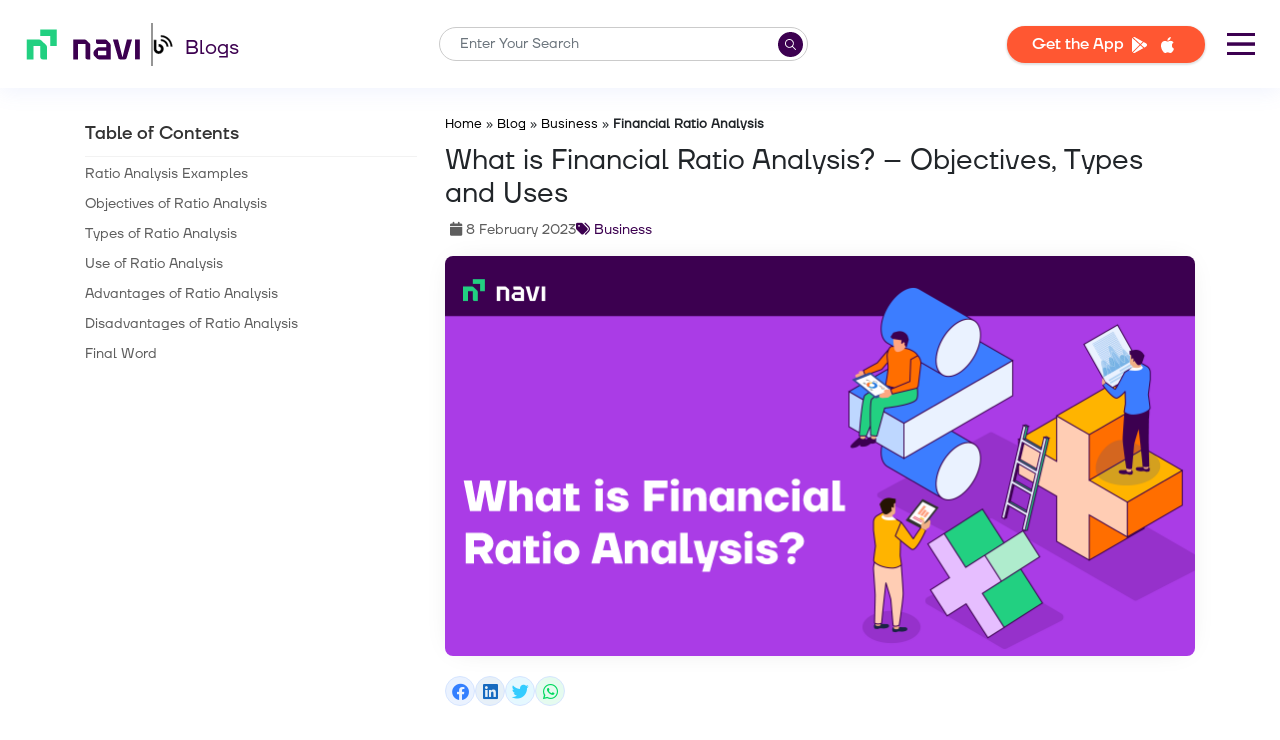

--- FILE ---
content_type: text/html; charset=UTF-8
request_url: https://navi.com/blog/financial-ratio-analysis/
body_size: 34838
content:
<!DOCTYPE html>
<html lang="en-IN">

<head>
	<meta charset="UTF-8" />
	<meta http-equiv="X-UA-Compatible" content="IE=edge" />
	<meta name="viewport" content="width=device-width, initial-scale=1.0" />
	<meta property="og:locale" content="en_IN" />
	<meta name='robots' content='index, follow, max-image-preview:large, max-snippet:-1, max-video-preview:-1' />

	<!-- This site is optimized with the Yoast SEO plugin v20.7 - https://yoast.com/wordpress/plugins/seo/ -->
	<title>Financial Ratio Analysis: Definition, Example and Uses</title>
	<meta name="description" content="Financial ratio analysis is a quantitative tool used to analyse the performance of a company. Click here to know more about its objectives, types, pros &amp; cons." />
	<link rel="canonical" href="https://navi.com/blog/financial-ratio-analysis/" />
	<meta property="og:type" content="article" />
	<meta property="og:title" content="Financial Ratio Analysis: Definition, Example and Uses" />
	<meta property="og:description" content="Financial ratio analysis is a quantitative tool used to analyse the performance of a company. Click here to know more about its objectives, types, pros &amp; cons." />
	<meta property="og:url" content="https://navi.com/blog/financial-ratio-analysis/" />
	<meta property="og:site_name" content="Personal Loans" />
	<meta property="article:publisher" content="https://www.facebook.com/Navi" />
	<meta property="article:published_time" content="2023-02-08T07:07:17+00:00" />
	<meta property="article:modified_time" content="2023-03-14T15:06:28+00:00" />
	<meta property="og:image" content="https://navi.com/blog/wp-content/uploads/2023/02/Financial-Ratio-Analysis.webp" />
	<meta property="og:image:width" content="761" />
	<meta property="og:image:height" content="401" />
	<meta property="og:image:type" content="image/webp" />
	<meta name="author" content="Navi Team" />
	<meta name="twitter:card" content="summary_large_image" />
	<meta name="twitter:creator" content="@navifinance" />
	<meta name="twitter:site" content="@navifinance" />
	<meta name="twitter:label1" content="Written by" />
	<meta name="twitter:data1" content="Navi Team" />
	<meta name="twitter:label2" content="Estimated reading time" />
	<meta name="twitter:data2" content="6 minutes" />
	<!-- Optimized with WP Meteor v3.1.9 - https://wordpress.org/plugins/wp-meteor/ --><script data-wpmeteor-nooptimize="true" data-cfasync="false">var _wpmeteor={"rdelay":1000,"preload":true,"elementor-animations":true,"elementor-pp":true,"v":"3.1.9","rest_url":"https:\/\/navi.com\/blog\/wp-json\/"};(function(){try{new MutationObserver(function(){}),new PerformanceObserver(function(){}),Object.assign({},{}),document.fonts.ready.then(function(){})}catch(a){t="wpmeteordisable=1",i=document.location.href,i.match(/[?&]wpmeteordisable/)||(o="",i.indexOf("?")==-1?i.indexOf("#")==-1?o=i+"?"+t:o=i.replace("#","?"+t+"#"):i.indexOf("#")==-1?o=i+"&"+t:o=i.replace("#","&"+t+"#"),document.location.href=o)}var t,i,o;})();

</script><script data-wpmeteor-nooptimize="true" data-cfasync="false">(()=>{var $=class{constructor(){this.l=[]}emit(o,u=null){this.l[o]&&this.l[o].forEach(v=>v(u))}on(o,u){this.l[o]||=[],this.l[o].push(u)}off(o,u){this.l[o]=(this.l[o]||[]).filter(v=>v!==u)}};var b=new $;var Dt=new Date,Je=()=>(new Date-Dt)/1e3;var Ve=document,Gt="DOMContentLoaded",J=class{constructor(){this.known=[]}init(){let o,u,v=!1,i=p=>{if(!v&&p&&p.fn&&!p.__wpmeteor){let h=function(E){return Ve.addEventListener(Gt,m=>{E.bind(Ve)(p,m,"jQueryMock")}),this};this.known.push([p,p.fn.ready,p.fn.init.prototype.ready]),p.fn.ready=h,p.fn.init.prototype.ready=h,p.__wpmeteor=!0}return p};window.jQuery&&(o=i(window.jQuery)),Object.defineProperty(window,"jQuery",{get(){return o},set(p){return o=i(p)}}),Object.defineProperty(window,"$",{get(){return u},set(p){return u=i(p)}}),b.on("l",()=>v=!0)}unmock(){this.known.forEach(([o,u,v])=>{o.fn.ready=u,o.fn.init.prototype.ready=v})}};var Ye={};((s,o)=>{try{let u=Object.defineProperty({},o,{get:function(){Ye[o]=!0}});s.addEventListener(o,null,u),s.removeEventListener(o,null,u)}catch{}})(window,"passive");var Ge=Ye;var Xe=window,re=document,we="addEventListener",Be="removeEventListener",oe="removeAttribute",se="getAttribute",wt="setAttribute",Ze="DOMContentLoaded",et=["mouseover","keydown","touchmove","touchend","wheel"],tt=["mouseover","mouseout","touchstart","touchmove","touchend","click"],N="data-wpmeteor-";var V=class{init(o){let u=!1,v=!1,i=d=>{u||(u=!0,et.forEach(g=>re.body[Be](g,i,Ge)),clearTimeout(v),b.emit("fi"))},p=d=>{let g=new MouseEvent("click",{view:d.view,bubbles:!0,cancelable:!0});return Object.defineProperty(g,"target",{writable:!1,value:d.target}),g};b.on("i",()=>{u||i()});let h=[],E=d=>{d.target&&"dispatchEvent"in d.target&&(d.type==="click"?(d.preventDefault(),d.stopPropagation(),h.push(p(d))):d.type!=="touchmove"&&h.push(d),d.target[wt](N+d.type,!0))};b.on("l",()=>{tt.forEach(O=>Xe[Be](O,E));let d;for(;d=h.shift();){var g=d.target;g[se](N+"touchstart")&&g[se](N+"touchend")&&!g[se](N+"click")?(g[se](N+"touchmove")||(g[oe](N+"touchmove"),h.push(p(d))),g[oe](N+"touchstart"),g[oe](N+"touchend")):g[oe](N+d.type),g.dispatchEvent(d)}});let m=()=>{et.forEach(d=>re.body[we](d,i,Ge)),tt.forEach(d=>Xe[we](d,E)),re[Be](Ze,m)};re[we](Ze,m)}};var nt=document,ie=nt.createElement("span");ie.setAttribute("id","elementor-device-mode");ie.setAttribute("class","elementor-screen-only");var Bt=!1,rt=()=>(Bt||nt.body.appendChild(ie),getComputedStyle(ie,":after").content.replace(/"/g,""));var ce=window,ct=document,ot=ct.documentElement;var at="getAttribute",lt="setAttribute",st=s=>s[at]("class")||"",it=(s,o)=>s[lt]("class",o),dt=()=>{window.addEventListener("load",function(){let s=rt(),o=Math.max(ot.clientWidth||0,ce.innerWidth||0),u=Math.max(ot.clientHeight||0,ce.innerHeight||0),v=["_animation_"+s,"animation_"+s,"_animation","_animation","animation"];Array.from(ct.querySelectorAll(".elementor-invisible")).forEach(i=>{let p=i.getBoundingClientRect();if(p.top+ce.scrollY<=u&&p.left+ce.scrollX<o)try{let E=JSON.parse(i[at]("data-settings"));if(E.trigger_source)return;let m=E._animation_delay||E.animation_delay||0,d,g;for(var h=0;h<v.length;h++)if(E[v[h]]){g=v[h],d=E[v[h]];break}if(d){let O=st(i),X=d==="none"?O:O+" animated "+d,x=setTimeout(()=>{it(i,X.replace(/\belementor\-invisible\b/,"")),v.forEach(Z=>delete E[Z]),i[lt]("data-settings",JSON.stringify(E))},m);b.on("fi",()=>{clearTimeout(x),it(i,st(i).replace(new RegExp("\b"+d+"\b"),""))})}}catch(E){console.error(E)}})})};var Le=document;var ut="getAttribute",Lt="setAttribute",Ue="querySelectorAll",pt="data-in-mega_smartmenus",ft=()=>{let s=Le.createElement("div");s.innerHTML='<span class="sub-arrow --wp-meteor"><i class="fa" aria-hidden="true"></i></span>';let o=s.firstChild,u=v=>{let i=[];for(;v=v.previousElementSibling;)i.push(v);return i};Le.addEventListener("DOMContentLoaded",function(){Array.from(Le[Ue](".pp-advanced-menu ul")).forEach(v=>{if(v[ut](pt))return;(v[ut]("class")||"").match(/\bmega\-menu\b/)&&v[Ue]("ul").forEach(h=>{h[Lt](pt,!0)});let i=u(v),p=i.filter(h=>h).filter(h=>h.tagName==="A").pop();if(p||(p=i.map(h=>Array.from(h[Ue]("a"))).filter(h=>h).flat().pop()),p){let h=o.cloneNode(!0);p.appendChild(h),new MutationObserver(m=>{m.forEach(({addedNodes:d})=>{d.forEach(g=>{if(g.nodeType===1&&g.tagName==="SPAN")try{p.removeChild(h)}catch{}})})}).observe(p,{childList:!0})}})})};var B="DOMContentLoaded",S="readystatechange",k="message";var Y="SCRIPT";var Ut=()=>{},P=console.error,f="data-wpmeteor-",C=Object.defineProperty,Ce=Object.defineProperties,Se="javascript/blocked",mt=/^(text\/javascript|module)$/i,ht="requestAnimationFrame",vt="requestIdleCallback",ae="setTimeout";(function(s,o,u,v,i,p,h,E,m,d){let g=s.constructor.name+"::",O=o.constructor.name+"::",X=function(e,t){t=t||s;for(var n=0;n<this.length;n++)e.call(t,this[n],n,this)};"NodeList"in s&&!NodeList.prototype.forEach&&(NodeList.prototype.forEach=X),"HTMLCollection"in s&&!HTMLCollection.prototype.forEach&&(HTMLCollection.prototype.forEach=X),_wpmeteor["elementor-animations"]&&dt(),_wpmeteor["elementor-pp"]&&ft();let L=[],x=[],Z=window.innerHeight||document.documentElement.clientHeight,Oe=window.innerWidth||document.documentElement.clientWidth,ee=!1,M=[],G={},_e=!1,le=!1,Et=0,q=o.visibilityState==="visible"?s[ht]:s[ae],ke=s[vt]||q;o[u]("visibilitychange",()=>{q=o.visibilityState==="visible"?s[ht]:s[ae],ke=s[vt]||q});let U=s[ae],te,H=["src","async","defer","type","integrity"],F=Object,W="definePropert";F[W+"y"]=(e,t,n)=>e===s&&["jQuery","onload"].indexOf(t)>=0||(e===o||e===o.body)&&["readyState","write","writeln","on"+S].indexOf(t)>=0?(["on"+S,"on"+m].indexOf(t)&&n.set&&(G["on"+S]=G["on"+S]||[],G["on"+S].push(n.set)),e):e instanceof HTMLScriptElement&&H.indexOf(t)>=0?(e[t+"Getters"]||(e[t+"Getters"]=[],e[t+"Setters"]=[],C(e,t,{set(r){e[t+"Setters"].forEach(a=>a.call(e,r))},get(){return e[t+"Getters"].slice(-1)[0]()}})),n.get&&e[t+"Getters"].push(n.get),n.set&&e[t+"Setters"].push(n.set),e):C(e,t,n),F[W+"ies"]=(e,t)=>{for(let n in t)F[W+"y"](e,n,t[n]);return e};let z,de,A=o[u].bind(o),xe=o[v].bind(o),T=s[u].bind(s),ne=s[v].bind(s);typeof EventTarget<"u"&&(z=EventTarget.prototype.addEventListener,de=EventTarget.prototype.removeEventListener,A=z.bind(o),xe=de.bind(o),T=z.bind(s),ne=de.bind(s));let I=o.createElement.bind(o),gt=o.__proto__.__lookupGetter__("readyState").bind(o),ue;C(o,"readyState",{get(){return ue||gt()},set(e){return ue=e}});let Ae=e=>M.filter(([t,n,r],a)=>{if(!(e.indexOf(t.type)<0)){r||(r=t.target);try{let c=r.constructor.name+"::"+t.type;for(let D=0;D<G[c].length;D++)if(G[c][D]){let l=c+"::"+a+"::"+D;if(!pe[l])return!0}}catch{}}}).length,j,pe={},Q=e=>{M.forEach(([t,n,r],a)=>{if(!(e.indexOf(t.type)<0)){r||(r=t.target);try{let c=r.constructor.name+"::"+t.type;if((G[c]||[]).length)for(let D=0;D<G[c].length;D++){let l=G[c][D];if(l){let y=c+"::"+a+"::"+D;if(!pe[y]){pe[y]=!0,o.readyState=n,j=c;try{Et++,!l.hasOwnProperty("prototype")||l.prototype.constructor===l?l.bind(r)(t):l(t)}catch(w){P(w,l)}j=null}}}}catch(c){P(c)}}})};A(B,e=>{M.push([e,o.readyState,o])}),A(S,e=>{M.push([e,o.readyState,o])}),T(B,e=>{M.push([e,o.readyState,s])}),T(m,e=>{M.push([e,o.readyState,s]),R||Q([B,S,k,m])});let Ne=e=>{M.push([e,o.readyState,s])},yt=()=>{ne(k,Ne),(G[g+"message"]||[]).forEach(e=>{T(k,e)})};T(k,Ne),b.on("fi",o.dispatchEvent.bind(o,new CustomEvent("fi"))),b.on("fi",()=>{le=!0,R=!0,We(),o.readyState="loading",U(_)});let Te=()=>{_e=!0,le&&!R&&(o.readyState="loading",U(_)),ne(m,Te)};T(m,Te),_wpmeteor.rdelay>=0&&new V().init(_wpmeteor.rdelay);let Me=new J;Me.init();let fe=1,Re=()=>{--fe||U(b.emit.bind(b,"l"))},Ct=0,R=!1,_=()=>{let e=L.shift();if(e)e[i](f+"src")?e[E](f+"async")?(fe++,he(e,Re),U(_)):he(e,U.bind(null,_)):(e.origtype==Se&&he(e),U(_));else if(Ae([B,S,k]))Q([B,S,k]),U(_);else if(le&&_e)if(Ae([m,k]))Q([m,k]),U(_);else if(fe>1)ke(_);else if(x.length){for(;x.length;)L.push(x.shift());We(),U(_)}else{if(s.RocketLazyLoadScripts)try{RocketLazyLoadScripts.run()}catch(t){P(t)}o.readyState="complete",yt(),Me.unmock(),R=!1,ee=!0,s[ae](Re)}else R=!1},me=e=>{let t=I(Y),n=e.attributes;for(var r=n.length-1;r>=0;r--)t[p](n[r].name,n[r].value);let a=e[i](f+"type");return a?t.type=a:t.type="text/javascript",(e.textContent||"").match(/^\s*class RocketLazyLoadScripts/)?t.textContent=e.textContent.replace(/^\s*class\s*RocketLazyLoadScripts/,"window.RocketLazyLoadScripts=class").replace("RocketLazyLoadScripts.run();",""):t.textContent=e.textContent,["after","type","src","async","defer"].forEach(c=>t[h](f+c)),t},Pe=(e,t)=>{let n=e.parentNode;if(n){let r=document.createElement(n.tagName);if(q(()=>{r.appendChild(n.replaceChild(t,e))}),!n.isConnected){P("Parent for",e," is not part of the DOM");return}return e}P("No parent for",e)},he=(e,t)=>{let n=e[i](f+"src");if(n){let r=me(e),a=z?z.bind(r):r[u].bind(r);e.getEventListeners&&e.getEventListeners().forEach(([l,y])=>{a(l,y)}),t&&(a(m,t),a(d,t)),r.src=n;let c=Pe(e,r),D=r[i]("type");(!c||e[E]("nomodule")||D&&!mt.test(D))&&t&&t()}else e.origtype===Se?Pe(e,me(e)):t&&t()},ve=(e,t)=>{let n=(G[e]||[]).indexOf(t);if(n>=0)return G[e][n]=void 0,!0},Ie=(e,t,...n)=>{if("HTMLDocument::"+B==j&&e===B&&!t.toString().match(/jQueryMock/)){b.on("l",o.addEventListener.bind(o,e,t,...n));return}if(t&&(e===B||e===S)){let r=O+e;G[r]=G[r]||[],G[r].push(t),ee&&Q([e]);return}return A(e,t,...n)},qe=(e,t)=>{if(e===B){let n=O+e;ve(n,t)}return xe(e,t)};Ce(o,{[u]:{get(){return Ie},set(){return Ie}},[v]:{get(){return qe},set(){return qe}}});let He={},Ee=e=>{if(e)try{e.match(/^\/\/\w+/)&&(e=o.location.protocol+e);let t=new URL(e),n=t.origin;if(n&&!He[n]&&o.location.host!==t.host){let r=I("link");r.rel="preconnect",r.href=n,o.head.appendChild(r),He[n]=!0}}catch{}},K={},Fe=(e,t,n,r)=>{var a=I("link");a.rel=t?"modulepre"+m:"pre"+m,a.as="script",n&&a[p]("crossorigin",n),a.href=e,r.appendChild(a),K[e]=!0},We=()=>{if(_wpmeteor.preload&&L.length){let e=o.createDocumentFragment();L.forEach(t=>{let n=t[i](f+"src");n&&!K[n]&&!t[i](f+"integrity")&&!t[E]("nomodule")&&Fe(n,t[i](f+"type")=="module",t[E]("crossorigin")&&t[i]("crossorigin"),e)}),q(o.head.appendChild.bind(o.head,e))}};A(B,()=>{let e=[...L];for(L.splice(0,L.length),o.querySelectorAll("script["+f+"after]").forEach(t=>{let n=t.__lookupGetter__("type").bind(t);C(t,"origtype",{get(){return n()}}),(t[i](f+"src")||"").match(/\/gtm.js\?/)?x.push(t):t[E](f+"async")?x.unshift(t):L.push(t)});e.length;){let t=e.shift();L.filter(n=>n===t).length||L.push(t),ye.push(t)}});let ge=function(...e){let t=I(...e);if(e[0].toUpperCase()!==Y||!R)return t;let n=t[p].bind(t),r=t[i].bind(t),a=t[E].bind(t);n(f+"after","REORDER"),n(f+"type","text/javascript"),t.type=Se;let c=[];t.getEventListeners=()=>c,F[W+"ies"](t,{onload:{set(l){c.push([m,l])}},onerror:{set(l){c.push([d,l])}}}),H.forEach(l=>{let y=t.__lookupGetter__(l).bind(t);F[W+"y"](t,l,{set(w){return w?t[p](f+l,w):t[h](f+l)},get(){return t[i](f+l)}}),C(t,"orig"+l,{get(){return y()}})}),t[u]=function(l,y){c.push([l,y])},t[p]=function(l,y){if(H.indexOf(l)>=0)return y?n(f+l,y):t[h](f+l);n(l,y)},t[i]=function(l){return H.indexOf(l)>=0?r(f+l):r(l)},t[E]=function(l){return H.indexOf(l)>=0?a(f+l):a(l)};let D=t.attributes;return C(t,"attributes",{get(){return[...D].filter(y=>y.name!=="type"&&y.name!==f+"after").map(y=>({name:y.name.match(new RegExp(f))?y.name.replace(f,""):y.name,value:y.value}))}}),t};Object.defineProperty(o,"createElement",{set(e){e!==ge&&(te=e)},get(){return te||ge}});let ye=[],ze=new MutationObserver(e=>{R&&e.forEach(({addedNodes:t,target:n})=>{t.forEach(r=>{if(r.nodeType===1)if(Y===r.tagName)if(r[i](f+"after")==="REORDER"&&(!r[i](f+"type")||mt.test(r[i](f+"type")))){let a=r[i](f+"src");ye.filter(c=>c===r).length&&P("Inserted twice",r),r.parentNode?(ye.push(r),(a||"").match(/\/gtm.js\?/)?(x.push(r),Ee(a)):r[E](f+"async")?(x.unshift(r),Ee(a)):(a&&L.length&&!r[i](f+"integrity")&&!r[E]("nomodule")&&!K[a]&&L.length&&(Ut(Je(),"pre preload",L.length),Fe(a,r[i](f+"type")=="module",r[E]("crossorigin")&&r[i]("crossorigin"),o.head)),L.push(r))):(r.addEventListener(m,c=>c.target.parentNode.removeChild(c.target)),r.addEventListener(d,c=>c.target.parentNode.removeChild(c.target)),n.appendChild(r))}else b.emit("s",r.src);else r.tagName==="LINK"&&r[i]("as")==="script"&&(K[r[i]("href")]=!0)})})});ze.observe(o.documentElement,{childList:!0,subtree:!0,attributes:!0,attributeOldValue:!0}),b.on("l",()=>{(!te||te===ge)&&(o.createElement=I,ze.disconnect())});let be=e=>{let t,n;!o.currentScript||!o.currentScript.parentNode?(t=o.body,n=t.lastChild):(n=o.currentScript,t=n.parentNode);try{let r=I("div");r.innerHTML=e,Array.from(r.childNodes).forEach(a=>{a.nodeName===Y?t.insertBefore(me(a),n):t.insertBefore(a,n)})}catch(r){P(r)}},je=e=>be(e+`
`);Ce(o,{write:{get(){return be},set(e){return be=e}},writeln:{get(){return je},set(e){return je=e}}});let Qe=(e,t,...n)=>{if("Window::"+B==j&&e===B&&!t.toString().match(/jQueryMock/)){b.on("l",s.addEventListener.bind(s,e,t,...n));return}if("Window::"+m==j&&e===m){b.on("l",s.addEventListener.bind(s,e,t,...n));return}if(t&&(e===m||e===B||e===k&&!ee)){let r=e===B?O+e:g+e;G[r]=G[r]||[],G[r].push(t),ee&&Q([e]);return}return T(e,t,...n)},Ke=(e,t)=>{if(e===m){let n=e===B?O+e:g+e;ve(n,t)}return ne(e,t)};Ce(s,{[u]:{get(){return Qe},set(){return Qe}},[v]:{get(){return Ke},set(){return Ke}}});let De=e=>{let t;return{get(){return t},set(n){return t&&ve(e,n),G[e]=G[e]||[],G[e].push(n),t=n}}};A("wpl",e=>{let{target:t,event:n}=e.detail,r=t==s?o.body:t,a=r[i](f+"on"+n.type);r[h](f+"on"+n.type),C(n,"target",{value:t}),C(n,"currentTarget",{value:t});let c=new Function(a).bind(t);t.event=n,s[u](m,s[u].bind(s,m,c))});{let e=De(g+m);C(s,"onload",e),A(B,()=>{C(o.body,"onload",e)})}if(C(o,"onreadystatechange",De(O+S)),C(s,"onmessage",De(g+k)),!1)try{}catch(e){}let bt=e=>{let n={"4g":1250,"3g":2500,"2g":2500}[(navigator.connection||{}).effectiveType]||0,r=e.getBoundingClientRect(),a={top:-1*Z-n,left:-1*Oe-n,bottom:Z+n,right:Oe+n};return!(r.left>=a.right||r.right<=a.left||r.top>=a.bottom||r.bottom<=a.top)},$e=(e=!0)=>{let t=1,n=-1,r={},a=c=>{n++,--t||U(b.emit.bind(b,"i"),_wpmeteor.rdelay)};Array.from(o.getElementsByTagName("*")).forEach(c=>{let D,l,y;if(c.tagName==="IMG"){let w=c.currentSrc||c.src;w&&!r[w]&&!w.match(/^data:/i)&&((c.loading||"").toLowerCase()!=="lazy"||bt(c))&&(D=w)}else if(c.tagName===Y)Ee(c[i](f+"src"));else if(c.tagName==="LINK"&&c[i]("as")==="script"&&["pre"+m,"modulepre"+m].indexOf(c[i]("rel"))>=0)K[c[i]("href")]=!0;else if((l=s.getComputedStyle(c))&&(y=(l.backgroundImage||"").match(/^url\s*\((.*?)\)/i))&&(y||[]).length){let w=y[0].slice(4,-1).replace(/"/g,"");!r[w]&&!w.match(/^data:/i)&&(D=w)}if(D){r[D]=!0;let w=new Image;e&&(t++,w[u](m,a),w[u](d,a)),w.src=D}}),o.fonts.ready.then(()=>{a()})};_wpmeteor.rdelay<0?A("reveal:css",b.emit.bind(b,"fi")):_wpmeteor.rdelay===0?A(B,()=>U($e.bind(null,!1))):T(m,$e)})(window,document,"addEventListener","removeEventListener","getAttribute","setAttribute","removeAttribute","hasAttribute","load","error");})();

</script><script type="application/ld+json" class="yoast-schema-graph">{"@context":"https://schema.org","@graph":[{"@type":"Article","@id":"https://navi.com/blog/financial-ratio-analysis/#article","isPartOf":{"@id":"https://navi.com/blog/financial-ratio-analysis/"},"author":{"name":"Navi Team","@id":"https://navi.com/blog/#/schema/person/c47a3547af7f6998ec5f37201fad1011"},"headline":"What is Financial Ratio Analysis? &#8211; Objectives, Types and Uses","datePublished":"2023-02-08T07:07:17+00:00","dateModified":"2023-03-14T15:06:28+00:00","mainEntityOfPage":{"@id":"https://navi.com/blog/financial-ratio-analysis/"},"wordCount":1275,"commentCount":0,"publisher":{"@id":"https://navi.com/blog/#organization"},"image":{"@id":"https://navi.com/blog/financial-ratio-analysis/#primaryimage"},"thumbnailUrl":"https://navi.com/blog/wp-content/uploads/2023/02/Financial-Ratio-Analysis.webp","keywords":["Financial Ratio Analysis"],"articleSection":["Business"],"inLanguage":"en-GB","potentialAction":[{"@type":"CommentAction","name":"Comment","target":["https://navi.com/blog/financial-ratio-analysis/#respond"]}]},{"@type":["WebPage","FAQPage"],"@id":"https://navi.com/blog/financial-ratio-analysis/","url":"https://navi.com/blog/financial-ratio-analysis/","name":"Financial Ratio Analysis: Definition, Example and Uses","isPartOf":{"@id":"https://navi.com/blog/#website"},"primaryImageOfPage":{"@id":"https://navi.com/blog/financial-ratio-analysis/#primaryimage"},"image":{"@id":"https://navi.com/blog/financial-ratio-analysis/#primaryimage"},"thumbnailUrl":"https://navi.com/blog/wp-content/uploads/2023/02/Financial-Ratio-Analysis.webp","datePublished":"2023-02-08T07:07:17+00:00","dateModified":"2023-03-14T15:06:28+00:00","description":"Financial ratio analysis is a quantitative tool used to analyse the performance of a company. Click here to know more about its objectives, types, pros & cons.","breadcrumb":{"@id":"https://navi.com/blog/financial-ratio-analysis/#breadcrumb"},"mainEntity":[{"@id":"https://navi.com/blog/financial-ratio-analysis/#faq-question-1667266660063"},{"@id":"https://navi.com/blog/financial-ratio-analysis/#faq-question-1667266669845"},{"@id":"https://navi.com/blog/financial-ratio-analysis/#faq-question-1667266690035"}],"inLanguage":"en-GB","potentialAction":[{"@type":"ReadAction","target":["https://navi.com/blog/financial-ratio-analysis/"]}]},{"@type":"ImageObject","inLanguage":"en-GB","@id":"https://navi.com/blog/financial-ratio-analysis/#primaryimage","url":"https://navi.com/blog/wp-content/uploads/2023/02/Financial-Ratio-Analysis.webp","contentUrl":"https://navi.com/blog/wp-content/uploads/2023/02/Financial-Ratio-Analysis.webp","width":761,"height":401,"caption":"Financial Ratio Analysis"},{"@type":"BreadcrumbList","@id":"https://navi.com/blog/financial-ratio-analysis/#breadcrumb","itemListElement":[{"@type":"ListItem","position":1,"name":"Home","item":"https://navi.com/"},{"@type":"ListItem","position":2,"name":"Blog","item":"https://navi.com/blog/"},{"@type":"ListItem","position":3,"name":"Business","item":"https://navi.com/blog/business/"},{"@type":"ListItem","position":4,"name":"Financial Ratio Analysis"}]},{"@type":"WebSite","@id":"https://navi.com/blog/#website","url":"https://navi.com/blog/","name":"Personal Loans","description":"Get Instant Personal Loans upto Rs 5 lakh from Navi App","publisher":{"@id":"https://navi.com/blog/#organization"},"potentialAction":[{"@type":"SearchAction","target":{"@type":"EntryPoint","urlTemplate":"https://navi.com/blog/?s={search_term_string}"},"query-input":"required name=search_term_string"}],"inLanguage":"en-GB"},{"@type":"Organization","@id":"https://navi.com/blog/#organization","name":"Navi Technology Pvt. Ltd.","url":"https://navi.com/blog/","logo":{"@type":"ImageObject","inLanguage":"en-GB","@id":"https://navi.com/blog/#/schema/logo/image/","url":"https://navi.com/blog/wp-content/uploads/2022/11/new-navi-logo.png","contentUrl":"https://navi.com/blog/wp-content/uploads/2022/11/new-navi-logo.png","width":426,"height":148,"caption":"Navi Technology Pvt. Ltd."},"image":{"@id":"https://navi.com/blog/#/schema/logo/image/"},"sameAs":["https://www.facebook.com/Navi","https://twitter.com/navifinance","https://www.instagram.com/naviappofficial/","https://www.linkedin.com/company/go-navi","https://www.youtube.com/channel/UCq9eJXkDqLFJ_6wAXTEZxmw","https://en.wikipedia.org/wiki/Navi_Group"]},{"@type":"Person","@id":"https://navi.com/blog/#/schema/person/c47a3547af7f6998ec5f37201fad1011","name":"Navi Team","image":{"@type":"ImageObject","inLanguage":"en-GB","@id":"https://navi.com/blog/#/schema/person/image/","url":"https://secure.gravatar.com/avatar/6a14d206e810efa3d3725072ce61f9f5?s=96&r=g","contentUrl":"https://secure.gravatar.com/avatar/6a14d206e810efa3d3725072ce61f9f5?s=96&r=g","caption":"Navi Team"},"description":"We are a diverse group of writers, editors and Subject Matter Experts striving to bring the most accurate, authentic and trustworthy finance and finance-related information to our readers. Our mission is to simplify jargon and industry lingo. We believe sharing knowledge through relatable content is a powerful medium to empower, guide and shape the mindset of a billion people of this country.","url":"https://navi.com/blog/author/navi-editorial-team/"},{"@type":"Question","@id":"https://navi.com/blog/financial-ratio-analysis/#faq-question-1667266660063","position":1,"url":"https://navi.com/blog/financial-ratio-analysis/#faq-question-1667266660063","name":"1. What is ratio analysis?","answerCount":1,"acceptedAnswer":{"@type":"Answer","text":"Ratio analysis involves assessing data in financial statements and expressing it as ratios or percentages. This eliminates the need to go through financial statements line by line and offers an insight into the company's financial health.","inLanguage":"en-GB"},"inLanguage":"en-GB"},{"@type":"Question","@id":"https://navi.com/blog/financial-ratio-analysis/#faq-question-1667266669845","position":2,"url":"https://navi.com/blog/financial-ratio-analysis/#faq-question-1667266669845","name":"2. What is the purpose of ratio analysis?","answerCount":1,"acceptedAnswer":{"@type":"Answer","text":"Ratio analysis helps assess the company's financial health based on certain parameters. It helps to evaluate the company’s performance, the efficiency of its operations, the availability of cash and liquidity, among other things.","inLanguage":"en-GB"},"inLanguage":"en-GB"},{"@type":"Question","@id":"https://navi.com/blog/financial-ratio-analysis/#faq-question-1667266690035","position":3,"url":"https://navi.com/blog/financial-ratio-analysis/#faq-question-1667266690035","name":"3. How does ratio analysis help with decision-making?","answerCount":1,"acceptedAnswer":{"@type":"Answer","text":"Ratio analysis helps to compare a company’s performance with its records and the performance of other companies in the same industry. These comparisons could help in identifying the gaps and opportunities for change. The management can decide the course of action based on the parameters they wish to improve or introduce.","inLanguage":"en-GB"},"inLanguage":"en-GB"}]}</script>
	<!-- / Yoast SEO plugin. -->


<link rel='dns-prefetch' href='//navi.com' />
<link rel="alternate" type="application/rss+xml" title="Personal Loans &raquo; What is Financial Ratio Analysis? &#8211; Objectives, Types and Uses Comments Feed" href="https://navi.com/blog/financial-ratio-analysis/feed/" />
<style id='acf-calculator-style-inline-css' type='text/css'>
.emi-calculator-container {
  display: flex;
  width: 100%;
  gap: 50px;
  height: max-content;
  align-items: center;
  justify-content: space-between;
}

.emi-calculator .view,
.emi-calculator .breakup {
  width: 100%;
}

.emi-calculator .detail input::-webkit-outer-spin-button,
.emi-calculator .detail input::-webkit-inner-spin-button {
  -webkit-appearance: none;
  margin: 0;
}

/* Firefox */
.emi-calculator .detail input[type=number] {
  -moz-appearance: textfield;
}

.detail {
  display: flex;
  justify-content: space-between;
  margin: 15px 0px;
}

/*----- Styling the sliders ----*/
.emi-calculator input[type="range"] {
  -webkit-appearance: none;
  margin: 10px 0;
  width: 100%;
}

.emi-calculator input[type="range"]:focus {
  outline: none;
}

.emi-calculator input[type="range"]::-webkit-slider-runnable-track {
  width: 100%;
  height: 6px;
  cursor: pointer;
  background: var(--navi-primary-color);
  border-radius: 10px;
}

.emi-calculator input[type="range"]::-webkit-slider-thumb {
  box-shadow: 2px 2px 5px #b3b3b3, -1px -1px 3px grey;
  border: 5px solid #ffffff;
  height: 20px;
  width: 20px;
  border-radius: 50%;
  background: var(--navi-primary-color);
  cursor: pointer;
  margin-top: -6px;
  -webkit-appearance: none;
}

.emi-calculator input[type="range"]:focus::-webkit-slider-runnable-track {
  background: #b3b3b3;
}

.emi-calculator input[type="range"]::-moz-range-track {
  width: 100%;
  height: 6px;
  cursor: pointer;
  background: var(--navi-primary-color);
  border-color: transparent;
  border-width: 16px 0;
  color: transparent;
  border-radius: 10px;
}

.emi-calculator input[type="range"]::-moz-range-thumb {
  box-shadow: 2px 2px 5px #b3b3b3, -1px -1px 3px grey;
  border: 5px solid #ffffff;
  height: 20px;
  width: 20px;
  border-radius: 50%;
  background: var(--navi-primary-color);
  cursor: pointer;
  margin-top: -6px;
}

.emi-calculator input[type="range"]::-ms-track {
  width: 100%;
  height: 6px;
  cursor: pointer;
  background: var(--navi-primary-color);
  border-color: transparent;
  border-width: 16px 0;
  color: transparent;
  border-radius: 10px;
}

.emi-calculator input[type="range"]::-ms-fill-lower {
  background: var(--navi-primary-color);
  border-radius: 5px;
}

.emi-calculator input[type="range"]::-ms-fill-upper {
  background: var(--navi-primary-color);
  border-radius: 5px;
}

.emi-calculator input[type="range"]::-ms-thumb {
  box-shadow: 2px 2px 5px #b3b3b3, -1px -1px 3px grey;
  border: 5px solid #ffffff;
  height: 20px;
  width: 20px;
  border-radius: 50%;
  background: var(--navi-primary-color);
  cursor: pointer;
  margin-top: -6px;
}

.emi-calculator input[type="range"]:focus::-ms-fill-lower {
  background: var(--navi-primary-color);
}

.emi-calculator input[type="range"]:focus::-ms-fill-upper {
  background: var(--navi-primary-color);
}

/*-------------------------------------*/
.emi-calculator #price {}

.emi-calculator #price-container {
  color: var(--navi-primary-color);
  margin-top: 50px;
}

.emi-calculator #price-container::before {
  content: "Monthly Payable:";
  font-size: 12px;
  display: block;
}

/* New CSS */
.emi-calculator .emi-details {
  display: flex;
  align-items: center;
  justify-content: space-between;
}

.emi-calculator .view {
  padding: 18px;
  background: #FBFCFD;
}

.emi-calculator-container .detail p:first-child,
.exta-label p {
  font-size: 16px;
  line-height: 32px;
  color: #011A48;
  font-weight: 700;
}

.emi-calculator-container .exta-label {
  margin-top: 16px;
}

.emi-calculator-container .detail input[type="number"] {
  background: #f5f5f5;
  border-radius: 4px;
  padding: 4px 16px;
  font-weight: 600;
  font-size: 14px;
  line-height: 24px;
  color: #111536;
  width: 100px;
  text-align: left;
  border: 0;
}

.emi-calculator .detail p:last-child {
  position: absolute;
  right: 5px;
  color: #111536;
  font-size: 14px;
  top: 4px;
}

.emi-calculator .detail p {
  margin: 0;
}

.emi-calculator p.emi-details__value {
  color: #111536;
  font-weight: bold;
}

.emi-details p {
  font-weight: 400;
  color: rgba(1, 26, 72, .6);
  font-size: 14px;
  margin: 0;
}

.emi-details {
  padding: 6px 0;
}

p#loan-amt-text::before,
p#money-symbol::before {
  content: '₹';
  position: absolute;
  left: -89px;
  top: 2px;
}

.emi-calculator .track {
  width: 100%;
  height: 7px;
  background: #dddddd;
  position: absolute;
  bottom: 8%;
  transform: translateY(-59%);
  pointer-events: none;
  border-radius: 100px;
}

.emi-calculator .track-inner {
  width: 0;
  height: 100%;
  background: var(--navi-primary-color);
  border-radius: 100px;
  /* 	transition: all 0.4s; */
}

.emi-calculator .custom-input {
  position: relative;
}

.emi-calculator .thumb {
  width: 20px;
  height: 20px;
  background: var(--navi-primary-color);
  border-radius: 50%;
  position: absolute;
  bottom: -7%;
  left: 0;
  transform: translate(0%, -50%);
  pointer-events: none;
  border: 6px solid #fff;
  box-shadow: 0 0 0 1px var(--navi-primary-color);
  /* 	transition: all 0.4s; */
}

.emi-calculator input[type="range"] {
  width: 100%;
  cursor: pointer;
  opacity: 0;
}

.emiChart {
    position: relative;
    width: 190px;
    height: 190px;
    margin: auto;
    max-width: 190px;
	max-height: 190px;
}

.emi-calculator input[type="range"]::-ms-tooltip {
  display: none;
}

.blog-calculator .emi-calculator {
  background: #fff;
  box-shadow: 0px 4px 20px rgb(0 0 0 / 9%);
  border-radius: 8px;
  padding: 20px;
  margin: 30px 0px 22px;
}

.blog-calculator--container {
  max-width: 760px;
  margin: auto;
}

.emi-calculator .detail input:focus {
  outline: none;
}

.post--content .loan-details p {
  margin-bottom: 0;
  line-height: inherit;
}

.chart_labels_wrapper {
  display: flex;
  font-size: 13px;
  justify-content: center;
  gap: 40px;
}

.chart_labels_wrapper .chart_label {
  position: relative;
}

.chart_labels_wrapper .chart_label::before {
  content: '';
  width: 14px;
  height: 14px;
  position: absolute;
  background: var(--navi-primary-color);
  left: -18px;
  top: 3px;
  border-radius: 4px;
}

.chart_labels_wrapper .principal_radio::before {
  background: #9d7fa7;
}

.loan-details {
  margin-top: 20px;
}

body.block-editor-page .emi-calculator .thumb {
  width: 10px;
  height: 10px;
  bottom: -10%;
}

.blog-calculator--cta {
  text-align: center;
}

.blog-calculator--cta a {
  font-size: 16px;
  line-height: 20px;
  color: #FFFFFF !important;
  background-color: var(--navi-primary-color);
  border-radius: 100px 100px 100px 100px;
  padding: 14px 50px 14px 50px;
  text-decoration: none;
  font-weight: 500;
  display: inline-block;
}

body.block-editor-page .blog-calculator--cta a {
  pointer-events: none;
}

.blog-calculator {
  margin-bottom: 20px;
}

@media(max-width: 767px) {
  .emi-calculator-container {
    flex-direction: column;
    gap: 0;
  }
}
</style>
<style id='acf-product-card-style-inline-css' type='text/css'>
.product-card {
	background: #f2f7fc;
	padding: 20px;
	border-radius: 8px;
	margin: 15px 0;
}

.product-card--header {
	display: flex;
	align-items: center;
	justify-content: space-between;
	margin-bottom: 16px;
}

.product-card--header a.product-card--link {
	margin: 0;
	color: #3C0050;
}

h2.product-card--title {
	font-size: 22px;
	font-weight: 900;
	color: #3c0050;
}

.product-card--item-image {
	position: relative;
}

.product-card--item--offer {
	position: absolute;
	top: 20px;
	background: #3c0050;
	padding: 3px 11px;
	font-weight: 800;
	color: #fff;
}

.product-card--item--offer::before,
.product-card--item--offer::after {
	content: "";
	position: absolute;
	top: 0px;
}

ul.product-card--highlights {
	list-style: none;
	padding: 0;
	display: flex;
	flex-wrap: wrap;
}

ul.product-card--highlights li::before {
	position: relative;
	content: "\f00c";
	font-family: 'Font Awesome 6 Free';
	font-size: 14px;
	left: 0;
	top: 0px;
	margin-right: 5px;
	color: #22d081;
}

ul.product-card--highlights li {
	position: relative;
	margin-right: 15px;
	font-size: 14px;
	color: #111;
	font-weight: 500;
}

.product-card--body {
	display: flex;
	gap: 17px;
	position: relative;
}

.product-card--items {
	background: #fff;
	border-radius: 5px;
	overflow: hidden;
	max-width: 230px;
}

.product-card--item-content {
	padding: 11px;
	padding-bottom: 18px;
}

h3.product-card--item-title {
	font-size: 18px !important;
	margin-bottom: 2px !important;
	font-weight: 900;
}

.product-card--item-description {
	margin-bottom: 10px;
	font-size: 13px;
}

.product-card--item-content a.product-card--link,
.product-card--header a {
	color: #3c0050;
	border: 1px solid #3c0050;
	padding: 3px 10px;
	display: inline-block;
	margin-top: 10px;
	font-weight: 900;
	border-radius: 100px;
	font-size: 14px;
}

.product-card--item-content a.product-card--link:hover,
.product-card--header a:hover {
	background: #3c0050;
	color: #fff;
}

.product-card--header-1 {
	flex: 1;
}

.product-card--item-image img {
	height: 160px;
	object-fit: cover;
	width: 100%;
}

.product-card--slider .slick-slide {
	margin: 0 10px !important;
}

.product-card--slider button.slick-next.slick-arrow {
	right: 10px !important;
}

.product-card--slider button.slick-prev.slick-arrow {
	left: 5px !important;
}

.product-card--slider .slick-arrow {
	top: 44% !important;
}

@media (max-width: 767px) {
	.product-card {
		padding: 15px;
	}

	.product-card--body {
		flex-direction: column;
	}

	.product-card--body {
		flex-direction: column;
	}

	.product-card--items {
		max-width: 100%;
	}

	.product-card--item-image img {
		height: 220px;
	}

	ul.product-card--highlights li {
		font-size: 12px;
	}

	.product-card--header {
		align-items: flex-start;
		flex-direction: column;
	}
}
</style>
<style id='acf-creative-list-style-inline-css' type='text/css'>
.creative-block {
	margin: 60px 0;
}

.creative-block-item {
	background: #F9F7FF;
	padding: 35px;
	margin-bottom: 32px;
	padding-left: 120px;
	position: relative;
}

.creative-block .creative-block-item:last-child {
	margin-bottom: 0;
}

.creative-block-item .index {
	position: absolute;
	left: 0;
	color: #f5f1ff;
	font-weight: 800;
	font-size: 132px;
	top: 50%;
	line-height: normal;
	transform: translateY(-50%);
}

.creative-block-item .title {
	font-weight: 600;
	margin-bottom: 10px;
}

.creative-block-item .description {
	font-size: 17px;
}
</style>
<style id='acf-creative-quote-style-inline-css' type='text/css'>
.creative-quote {
	border-left: 7px solid #3C0050;
	padding-left: 18px;
	margin: 64px 0;
}

.creative-quote .title {
	color: #1F002A;
	font-weight: 400;
	margin-bottom: 26px;
}
</style>
<style id='global-styles-inline-css' type='text/css'>
body{--wp--preset--color--black: #000000;--wp--preset--color--cyan-bluish-gray: #abb8c3;--wp--preset--color--white: #ffffff;--wp--preset--color--pale-pink: #f78da7;--wp--preset--color--vivid-red: #cf2e2e;--wp--preset--color--luminous-vivid-orange: #ff6900;--wp--preset--color--luminous-vivid-amber: #fcb900;--wp--preset--color--light-green-cyan: #7bdcb5;--wp--preset--color--vivid-green-cyan: #00d084;--wp--preset--color--pale-cyan-blue: #8ed1fc;--wp--preset--color--vivid-cyan-blue: #0693e3;--wp--preset--color--vivid-purple: #9b51e0;--wp--preset--gradient--vivid-cyan-blue-to-vivid-purple: linear-gradient(135deg,rgba(6,147,227,1) 0%,rgb(155,81,224) 100%);--wp--preset--gradient--light-green-cyan-to-vivid-green-cyan: linear-gradient(135deg,rgb(122,220,180) 0%,rgb(0,208,130) 100%);--wp--preset--gradient--luminous-vivid-amber-to-luminous-vivid-orange: linear-gradient(135deg,rgba(252,185,0,1) 0%,rgba(255,105,0,1) 100%);--wp--preset--gradient--luminous-vivid-orange-to-vivid-red: linear-gradient(135deg,rgba(255,105,0,1) 0%,rgb(207,46,46) 100%);--wp--preset--gradient--very-light-gray-to-cyan-bluish-gray: linear-gradient(135deg,rgb(238,238,238) 0%,rgb(169,184,195) 100%);--wp--preset--gradient--cool-to-warm-spectrum: linear-gradient(135deg,rgb(74,234,220) 0%,rgb(151,120,209) 20%,rgb(207,42,186) 40%,rgb(238,44,130) 60%,rgb(251,105,98) 80%,rgb(254,248,76) 100%);--wp--preset--gradient--blush-light-purple: linear-gradient(135deg,rgb(255,206,236) 0%,rgb(152,150,240) 100%);--wp--preset--gradient--blush-bordeaux: linear-gradient(135deg,rgb(254,205,165) 0%,rgb(254,45,45) 50%,rgb(107,0,62) 100%);--wp--preset--gradient--luminous-dusk: linear-gradient(135deg,rgb(255,203,112) 0%,rgb(199,81,192) 50%,rgb(65,88,208) 100%);--wp--preset--gradient--pale-ocean: linear-gradient(135deg,rgb(255,245,203) 0%,rgb(182,227,212) 50%,rgb(51,167,181) 100%);--wp--preset--gradient--electric-grass: linear-gradient(135deg,rgb(202,248,128) 0%,rgb(113,206,126) 100%);--wp--preset--gradient--midnight: linear-gradient(135deg,rgb(2,3,129) 0%,rgb(40,116,252) 100%);--wp--preset--duotone--dark-grayscale: url('#wp-duotone-dark-grayscale');--wp--preset--duotone--grayscale: url('#wp-duotone-grayscale');--wp--preset--duotone--purple-yellow: url('#wp-duotone-purple-yellow');--wp--preset--duotone--blue-red: url('#wp-duotone-blue-red');--wp--preset--duotone--midnight: url('#wp-duotone-midnight');--wp--preset--duotone--magenta-yellow: url('#wp-duotone-magenta-yellow');--wp--preset--duotone--purple-green: url('#wp-duotone-purple-green');--wp--preset--duotone--blue-orange: url('#wp-duotone-blue-orange');--wp--preset--font-size--small: 13px;--wp--preset--font-size--medium: 20px;--wp--preset--font-size--large: 36px;--wp--preset--font-size--x-large: 42px;--wp--preset--spacing--20: 0.44rem;--wp--preset--spacing--30: 0.67rem;--wp--preset--spacing--40: 1rem;--wp--preset--spacing--50: 1.5rem;--wp--preset--spacing--60: 2.25rem;--wp--preset--spacing--70: 3.38rem;--wp--preset--spacing--80: 5.06rem;--wp--preset--shadow--natural: 6px 6px 9px rgba(0, 0, 0, 0.2);--wp--preset--shadow--deep: 12px 12px 50px rgba(0, 0, 0, 0.4);--wp--preset--shadow--sharp: 6px 6px 0px rgba(0, 0, 0, 0.2);--wp--preset--shadow--outlined: 6px 6px 0px -3px rgba(255, 255, 255, 1), 6px 6px rgba(0, 0, 0, 1);--wp--preset--shadow--crisp: 6px 6px 0px rgba(0, 0, 0, 1);}:where(.is-layout-flex){gap: 0.5em;}body .is-layout-flow > .alignleft{float: left;margin-inline-start: 0;margin-inline-end: 2em;}body .is-layout-flow > .alignright{float: right;margin-inline-start: 2em;margin-inline-end: 0;}body .is-layout-flow > .aligncenter{margin-left: auto !important;margin-right: auto !important;}body .is-layout-constrained > .alignleft{float: left;margin-inline-start: 0;margin-inline-end: 2em;}body .is-layout-constrained > .alignright{float: right;margin-inline-start: 2em;margin-inline-end: 0;}body .is-layout-constrained > .aligncenter{margin-left: auto !important;margin-right: auto !important;}body .is-layout-constrained > :where(:not(.alignleft):not(.alignright):not(.alignfull)){max-width: var(--wp--style--global--content-size);margin-left: auto !important;margin-right: auto !important;}body .is-layout-constrained > .alignwide{max-width: var(--wp--style--global--wide-size);}body .is-layout-flex{display: flex;}body .is-layout-flex{flex-wrap: wrap;align-items: center;}body .is-layout-flex > *{margin: 0;}:where(.wp-block-columns.is-layout-flex){gap: 2em;}.has-black-color{color: var(--wp--preset--color--black) !important;}.has-cyan-bluish-gray-color{color: var(--wp--preset--color--cyan-bluish-gray) !important;}.has-white-color{color: var(--wp--preset--color--white) !important;}.has-pale-pink-color{color: var(--wp--preset--color--pale-pink) !important;}.has-vivid-red-color{color: var(--wp--preset--color--vivid-red) !important;}.has-luminous-vivid-orange-color{color: var(--wp--preset--color--luminous-vivid-orange) !important;}.has-luminous-vivid-amber-color{color: var(--wp--preset--color--luminous-vivid-amber) !important;}.has-light-green-cyan-color{color: var(--wp--preset--color--light-green-cyan) !important;}.has-vivid-green-cyan-color{color: var(--wp--preset--color--vivid-green-cyan) !important;}.has-pale-cyan-blue-color{color: var(--wp--preset--color--pale-cyan-blue) !important;}.has-vivid-cyan-blue-color{color: var(--wp--preset--color--vivid-cyan-blue) !important;}.has-vivid-purple-color{color: var(--wp--preset--color--vivid-purple) !important;}.has-black-background-color{background-color: var(--wp--preset--color--black) !important;}.has-cyan-bluish-gray-background-color{background-color: var(--wp--preset--color--cyan-bluish-gray) !important;}.has-white-background-color{background-color: var(--wp--preset--color--white) !important;}.has-pale-pink-background-color{background-color: var(--wp--preset--color--pale-pink) !important;}.has-vivid-red-background-color{background-color: var(--wp--preset--color--vivid-red) !important;}.has-luminous-vivid-orange-background-color{background-color: var(--wp--preset--color--luminous-vivid-orange) !important;}.has-luminous-vivid-amber-background-color{background-color: var(--wp--preset--color--luminous-vivid-amber) !important;}.has-light-green-cyan-background-color{background-color: var(--wp--preset--color--light-green-cyan) !important;}.has-vivid-green-cyan-background-color{background-color: var(--wp--preset--color--vivid-green-cyan) !important;}.has-pale-cyan-blue-background-color{background-color: var(--wp--preset--color--pale-cyan-blue) !important;}.has-vivid-cyan-blue-background-color{background-color: var(--wp--preset--color--vivid-cyan-blue) !important;}.has-vivid-purple-background-color{background-color: var(--wp--preset--color--vivid-purple) !important;}.has-black-border-color{border-color: var(--wp--preset--color--black) !important;}.has-cyan-bluish-gray-border-color{border-color: var(--wp--preset--color--cyan-bluish-gray) !important;}.has-white-border-color{border-color: var(--wp--preset--color--white) !important;}.has-pale-pink-border-color{border-color: var(--wp--preset--color--pale-pink) !important;}.has-vivid-red-border-color{border-color: var(--wp--preset--color--vivid-red) !important;}.has-luminous-vivid-orange-border-color{border-color: var(--wp--preset--color--luminous-vivid-orange) !important;}.has-luminous-vivid-amber-border-color{border-color: var(--wp--preset--color--luminous-vivid-amber) !important;}.has-light-green-cyan-border-color{border-color: var(--wp--preset--color--light-green-cyan) !important;}.has-vivid-green-cyan-border-color{border-color: var(--wp--preset--color--vivid-green-cyan) !important;}.has-pale-cyan-blue-border-color{border-color: var(--wp--preset--color--pale-cyan-blue) !important;}.has-vivid-cyan-blue-border-color{border-color: var(--wp--preset--color--vivid-cyan-blue) !important;}.has-vivid-purple-border-color{border-color: var(--wp--preset--color--vivid-purple) !important;}.has-vivid-cyan-blue-to-vivid-purple-gradient-background{background: var(--wp--preset--gradient--vivid-cyan-blue-to-vivid-purple) !important;}.has-light-green-cyan-to-vivid-green-cyan-gradient-background{background: var(--wp--preset--gradient--light-green-cyan-to-vivid-green-cyan) !important;}.has-luminous-vivid-amber-to-luminous-vivid-orange-gradient-background{background: var(--wp--preset--gradient--luminous-vivid-amber-to-luminous-vivid-orange) !important;}.has-luminous-vivid-orange-to-vivid-red-gradient-background{background: var(--wp--preset--gradient--luminous-vivid-orange-to-vivid-red) !important;}.has-very-light-gray-to-cyan-bluish-gray-gradient-background{background: var(--wp--preset--gradient--very-light-gray-to-cyan-bluish-gray) !important;}.has-cool-to-warm-spectrum-gradient-background{background: var(--wp--preset--gradient--cool-to-warm-spectrum) !important;}.has-blush-light-purple-gradient-background{background: var(--wp--preset--gradient--blush-light-purple) !important;}.has-blush-bordeaux-gradient-background{background: var(--wp--preset--gradient--blush-bordeaux) !important;}.has-luminous-dusk-gradient-background{background: var(--wp--preset--gradient--luminous-dusk) !important;}.has-pale-ocean-gradient-background{background: var(--wp--preset--gradient--pale-ocean) !important;}.has-electric-grass-gradient-background{background: var(--wp--preset--gradient--electric-grass) !important;}.has-midnight-gradient-background{background: var(--wp--preset--gradient--midnight) !important;}.has-small-font-size{font-size: var(--wp--preset--font-size--small) !important;}.has-medium-font-size{font-size: var(--wp--preset--font-size--medium) !important;}.has-large-font-size{font-size: var(--wp--preset--font-size--large) !important;}.has-x-large-font-size{font-size: var(--wp--preset--font-size--x-large) !important;}
.wp-block-navigation a:where(:not(.wp-element-button)){color: inherit;}
:where(.wp-block-columns.is-layout-flex){gap: 2em;}
.wp-block-pullquote{font-size: 1.5em;line-height: 1.6;}
</style>
<link rel='stylesheet' id='wpo_min-header-0-css' href='https://navi.com/blog/wp-content/cache/wpo-minify/1768756756/assets/wpo-minify-header-285d5bb9.min.css' type='text/css' media='all' />
<script data-cfasync="false" data-wpmeteor-after="REORDER" type="javascript/blocked" data-wpmeteor-type="text/javascript"  id='wpo_min-header-0-js-extra'>
/* <![CDATA[ */
var _EPYT_ = {"ajaxurl":"https:\/\/navi.com\/blog\/wp-admin\/admin-ajax.php","security":"30cc163dc7","gallery_scrolloffset":"20","eppathtoscripts":"https:\/\/navi.com\/blog\/wp-content\/plugins\/youtube-embed-plus\/scripts\/","eppath":"https:\/\/navi.com\/blog\/wp-content\/plugins\/youtube-embed-plus\/","epresponsiveselector":"[\"iframe.__youtube_prefs__\",\"iframe[src*='youtube.com']\",\"iframe[src*='youtube-nocookie.com']\",\"iframe[data-ep-src*='youtube.com']\",\"iframe[data-ep-src*='youtube-nocookie.com']\",\"iframe[data-ep-gallerysrc*='youtube.com']\"]","epdovol":"1","version":"14.1.6","evselector":"iframe.__youtube_prefs__[src], iframe[src*=\"youtube.com\/embed\/\"], iframe[src*=\"youtube-nocookie.com\/embed\/\"]","ajax_compat":"","maxres_facade":"eager","ytapi_load":"light","pause_others":"","stopMobileBuffer":"1","facade_mode":"1","not_live_on_channel":"","vi_active":"","vi_js_posttypes":[]};
/* ]]> */
</script>
<script data-cfasync="false" data-wpmeteor-after="REORDER" type="javascript/blocked" data-wpmeteor-type="text/javascript"  data-wpmeteor-src='https://navi.com/blog/wp-content/cache/wpo-minify/1768756756/assets/wpo-minify-header-0c0d1563.min.js' id='wpo_min-header-0-js'></script>
<link rel="https://api.w.org/" href="https://navi.com/blog/wp-json/" /><link rel="alternate" type="application/json" href="https://navi.com/blog/wp-json/wp/v2/posts/35142" /><link rel="EditURI" type="application/rsd+xml" title="RSD" href="https://navi.com/blog/xmlrpc.php?rsd" />
<link rel="wlwmanifest" type="application/wlwmanifest+xml" href="https://navi.com/blog/wp-includes/wlwmanifest.xml" />
<link rel='shortlink' href='https://navi.com/blog/?p=35142' />
<link rel="alternate" type="application/json+oembed" href="https://navi.com/blog/wp-json/oembed/1.0/embed?url=https%3A%2F%2Fnavi.com%2Fblog%2Ffinancial-ratio-analysis%2F" />
<link rel="alternate" type="text/xml+oembed" href="https://navi.com/blog/wp-json/oembed/1.0/embed?url=https%3A%2F%2Fnavi.com%2Fblog%2Ffinancial-ratio-analysis%2F&#038;format=xml" />
<link rel="icon" href="https://navi.com/blog/wp-content/uploads/2023/02/favicon.png" sizes="32x32" />
<link rel="icon" href="https://navi.com/blog/wp-content/uploads/2023/02/favicon.png" sizes="192x192" />
<link rel="apple-touch-icon" href="https://navi.com/blog/wp-content/uploads/2023/02/favicon.png" />
<meta name="msapplication-TileImage" content="https://navi.com/blog/wp-content/uploads/2023/02/favicon.png" />
		<style type="text/css" id="wp-custom-css">
			li strong {
    font-weight: 600;
}

.single ol li {
    margin-bottom: 10px;
}		</style>
			<!-- Google Tag Manager -->
	<script data-cfasync="false" data-wpmeteor-after="REORDER" type="javascript/blocked" data-wpmeteor-type="text/javascript" >
		(function(w, d, s, l, i) {
			w[l] = w[l] || [];
			w[l].push({
				'gtm.start': new Date().getTime(),
				event: 'gtm.js'
			});
			var f = d.getElementsByTagName(s)[0],
				j = d.createElement(s),
				dl = l != 'dataLayer' ? '&l=' + l : '';
			j.async = true;
			j.src =
				'https://www.googletagmanager.com/gtm.js?id=' + i + dl;
			f.parentNode.insertBefore(j, f);
		})(window, document, 'script', 'dataLayer', 'GTM-N8V4CBK');
	</script>
	<!-- End Google Tag Manager -->

	

</head>

<body class="post-template-default single single-post postid-35142 single-format-standard wp-custom-logo">
	<!-- Google Tag Manager (noscript) -->
	<noscript><iframe src="https://www.googletagmanager.com/ns.html?id=GTM-N8V4CBK" height="0" width="0" style="display:none;visibility:hidden"></iframe></noscript>
	<!-- End Google Tag Manager (noscript) -->
	<header>
		<nav class="navi-container">
			<div class="logo-wrap">
				<div class="logo">
					<div class="navi-logo">
													<a href="https://navi.com/" class="custom-logo-link" rel="home" aria-current="page">
								<img class="nll" src="https://navi.com/blog/wp-content/uploads/2022/10/129.6x48px.svg" class="custom-logo" alt="NAVI-pedia">
							</a>
											</div>
					<div class="navi-logo-blog">
						<img class="nll" src="https://navi.com/blog/wp-content/themes/navi/assets/images/rss.svg" alt="NAVI-pedia">
						<span><a href="https://navi.com/blog/"> Blogs</a></span>
					</div>
				</div>
			</div>
			<form class="search-bar" action="https://navi.com/blog">
				<div class="search-input">
					<input type="search" name="s" id="" placeholder="Enter Your Search" class="form-control" />
				</div>
				<button type="submit" class="search-btn" aria-label="Search Button">
					<img class="nll" width="11" height="11" alt="Navi Search" src="https://navi.com/blog/wp-content/themes/navi/assets/images/search-icon.svg" />
				</button>
			</form>
			<div class="header-right">
				<div class="store-box">
					<a href="https://apps.navi.com/Nerp/z3chrb3f">
						<button class="app-btn">
							<span>Get the App</span>
							<img class="nll" width="24" height="24" alt="Playstore" src="https://navi.com/blog/wp-content/themes/navi/assets/images/app-icon.svg" />
							<img class="nll" width="24" height="24" alt="IOS" src="https://navi.com/blog/wp-content/themes/navi/assets/images/ios-app.svg" />

						</button>
					</a>
				</div>
				<div class="mobile-menu">
					<span class="mobile-menu--search-btn" style="width: 22px; height:22px;"><i class="fa fa-search" aria-hidden="true"></i></span>
					<button class="burger-menu" id="burger-menu">Menu</button>
				</div>
			</div>

		</nav>
		<div class="mobile-menu-wrapper">
			<div class="mobile-menu--actions">
				<div class="mobile-menu-close-btn">
					<svg width="24px" height="24px" viewBox="0 0 24 24" xmlns="http://www.w3.org/2000/svg">
						<path fill="none" stroke="#000" stroke-width="2" d="M3,3 L21,21 M3,21 L21,3" />
					</svg>
				</div>
			</div>
			<div class="mobile-search-wraper">
				<form role="search" method="get" id="searchform" class="searchform" action="https://navi.com/blog/" >
	<div><label class="screen-reader-text" for="s">Search for:</label>
	<input type="text" placeholder="Enter Your Search" value="" name="s" id="s" />
	<button type="submit"><i class="fa fa-search"></i></button>
	</div>
	</form>			</div>
			<ul class="nav-menu-items">
											<li class="nav-menu-item"><a href="https://navi.com/blog/personal-loans/">Personal Loans</a></li>
											<li class="nav-menu-item"><a href="https://navi.com/blog/home-loan/">Home Loan</a></li>
											<li class="nav-menu-item"><a href="https://navi.com/blog/mutual-funds/">Mutual Funds</a></li>
											<li class="nav-menu-item"><a href="https://navi.com/blog/income-tax/">Income Tax</a></li>
											<li class="nav-menu-item"><a href="https://navi.com/blog/aadhaar/">Aadhaar</a></li>
											<li class="nav-menu-item"><a href="https://navi.com/blog/pan-card/">Pan Card</a></li>
											<li class="nav-menu-item"><a href="https://navi.com/blog/banking/">Banking</a></li>
											<li class="nav-menu-item"><a href="https://navi.com/blog/business/">Business</a></li>
											<li class="nav-menu-item"><a href="https://navi.com/blog/cryptocurrency/">Cryptocurrency</a></li>
											<li class="nav-menu-item"><a href="https://navi.com/blog/holidays/">Holidays</a></li>
											<li class="nav-menu-item"><a href="https://navi.com/blog/trending-now/">Trending Now</a></li>
											<li class="nav-menu-item"><a href="https://navi.com/blog/investments/">Investments</a></li>
											<li class="nav-menu-item"><a href="https://navi.com/blog/web-stories/">Web Stories</a></li>
							</ul>
		</div>
	</header>
	<div class="overlay"></div><section class="blog-category standard-blog test">
	<div class="blog-detail">
		<div class="blog-detail-toc" id="toc">
			<div class="lwptoc lwptoc-autoWidth lwptoc-baseItems lwptoc-light lwptoc-notInherit" data-smooth-scroll="1" data-smooth-scroll-offset="150"><div class="lwptoc_i">    <div class="lwptoc_header">
        <b class="lwptoc_title">Table of Contents</b>                    <span class="lwptoc_toggle">
                <a href="#" class="lwptoc_toggle_label" data-label="show">hide</a>
            </span>
            </div>
<div class="lwptoc_items lwptoc_items-visible">
    <div class="lwptoc_itemWrap"><div class="lwptoc_item">    <a href="#Ratio_Analysis_Examples">
                <span class="lwptoc_item_label">Ratio Analysis Examples</span>
    </a>
    </div><div class="lwptoc_item">    <a href="#Objectives_of_Ratio_Analysis">
                <span class="lwptoc_item_label">Objectives of Ratio Analysis</span>
    </a>
    </div><div class="lwptoc_item">    <a href="#Types_of_Ratio_Analysis">
                <span class="lwptoc_item_label">Types of Ratio Analysis</span>
    </a>
    </div><div class="lwptoc_item">    <a href="#Use_of_Ratio_Analysis">
                <span class="lwptoc_item_label">Use of Ratio Analysis</span>
    </a>
    </div><div class="lwptoc_item">    <a href="#Advantages_of_Ratio_Analysis">
                <span class="lwptoc_item_label">Advantages of Ratio Analysis</span>
    </a>
    </div><div class="lwptoc_item">    <a href="#Disadvantages_of_Ratio_Analysis">
                <span class="lwptoc_item_label">Disadvantages of Ratio Analysis</span>
    </a>
    </div><div class="lwptoc_item">    <a href="#Final_Word">
                <span class="lwptoc_item_label">Final Word</span>
    </a>
    </div><div class="lwptoc_item">    <a href="#FAQs">
                <span class="lwptoc_item_label">FAQs</span>
    </a>
    </div></div></div>
</div></div><div class="hc-ad-block mutualfund-img">
							<a href="https://navi.com/mutual-fund?utm_source=Blog&utm_medium=AMC_CTA_Clicks">
								<img src="https://navi.com/blog/wp-content/uploads/2022/12/Blog_CTA_2_5-1.jpg" alt="Mutual fund">
							</a>
							</div>		</div>
		<div class="blog-detail-content">
			<div class="breadcrumbs" id="breadcrumbs">	<a href="/">Home</a> <span>»</span>
<span><span><a href="https://navi.com/blog/">Blog</a></span> <span>»</span> <span><a href="https://navi.com/blog/business/">Business</a></span> <span>»</span> <span class="breadcrumb_last" aria-current="page"><strong>Financial Ratio Analysis</strong></span></span></div>			<h1 class="blog-detail-title">
				What is Financial Ratio Analysis? &#8211; Objectives, Types and Uses			</h1>
			
<div class="blog-meta">
	<div class="blog-meta--item date"> <i class="fa fa-calendar"></i> 8 February 2023 </div>
	<div class="blog-meta--item"><a href="https://navi.com/blog/business/"> <i class="fa fa-tags"></i> Business </a> </div>
	<div style="display:none"> </div>
</div>			<div class="nav-blog-detail">
				<div class="desc-start position-relative">
					<div class="position-relative index-img post-thumbnail">
	<img width="761" height="401" src="https://navi.com/blog/wp-content/uploads/2023/02/Financial-Ratio-Analysis.webp" class="nll wp-post-image" alt="Financial Ratio Analysis" decoding="async" loading="_" /></div><div class="social-share">
	<ul class="social-media-share">
		<li><span data-share="facebook"><i class="fab fa-facebook"></i></span></li>
		<li><span data-share="linkedin"><i class="fab fa-linkedin"></i></span></li>
		<li><span data-share="twitter"><i class="fab fa-twitter"></i></span></li>
		<li><span data-share="whatsapp"><i class="fab fa-whatsapp"></i></span></li>
	</ul>
</div>					<div class="post--content">
						
<p>Ratio analysis is a process that allows people to assess the financial health of a company. Using this process, analysts learn about an organization’s profitability potential and operational efficiency. It also provides information on the assets’ liquidity and whether they are sufficient to meet the company’s working capital requirements. The results of a ratio analysis are also an effective indicator of a company’s performance in comparison to its competitors, and thus its ability to compete with them.</p>



<p>This blog will help you understand why ratio analysis must be undertaken and the various ways to do so. Let’s dive in!</p>



<h2 class="wp-block-heading"><span id="Ratio_Analysis_Examples"><strong>Ratio Analysis Examples</strong></span></h2>



<h3 class="wp-block-heading"><span id="1_Profitability_Ratio"><strong>1. Profitability Ratio</strong></span></h3>



<p>Below is the formula for net profit margin</p>



<p>(Net Profits / Net Sales) x 100 = Net Profit Margin</p>



<p>Suppose a company has a turnover of Rs.10,000 and a net profit of Rs.2,000, the net profit margin is 20%.</p>



<h3 class="wp-block-heading"><span id="2_Liquidity_Ratio"><strong>2. Liquidity Ratio</strong></span></h3>



<p>The current ratio is a common liquidity ratio. It determines whether a company can pay off current liabilities using current assets. A high current ratio indicates that the company can easily clear current liabilities with current assets.</p>



<p>Here is the formula for the current ratio:</p>



<p>Current Ratio = Current Assets / Current Liabilities</p>



<p>Suppose a company has current assets worth Rs.100 and current liabilities worth Rs.40. The current ratio, in this case, will be 2.5. This indicates that the company has assets worth Rs.2.5 per dollar of current liabilities.</p>



<h2 class="wp-block-heading"><span id="Objectives_of_Ratio_Analysis"><strong>Objectives of Ratio Analysis</strong></span></h2>



<h3 class="wp-block-heading"><span id="1_To_Measure_Profitability"><strong>1. To Measure Profitability</strong></span></h3>



<p>The objective of any business is profitability. Ratio analysis helps to measure values like gross profit ratio, net profit ratio, <a href="https://navi.com/blog/expense-ratio/">expense ratio</a> etc., to understand if a business is yielding enough profits or not. A thorough understanding will enable the management to identify problem areas and work on them.</p>



<h3 class="wp-block-heading"><span id="2_To_Assess_Operational_Efficiency"><strong>2. To Assess Operational Efficiency</strong></span></h3>



<p>Some ratios are used to assess how efficiently a company manages its resources and assets. Efficient use of assets and resources is critical for avoiding meaningless expenses. Mismanagement of assets can be measured using turnover ratios and efficiency ratios.</p>



<h3 class="wp-block-heading"><span id="3_To_Ensure_Easy_Cash_Availability"><strong>3. To Ensure Easy Cash Availability</strong></span></h3>



<p>A company may need cash any time, and it has to ensure that some assets can be liquidated quickly to make up for the requirement. The quick and current ratios of the company determine a firm’s liquidity. Maintaining these ratios at an optimum level ensures the organisation has adequate liquidity.</p>



<h3 class="wp-block-heading"><span id="4_To_Determine_the_Financial_Health_of_the_Organisation"><strong>4. To Determine the Financial Health of the Organisation</strong></span></h3>



<p>Ratio analysis of a company can also help to determine its long-term solvency. These ratios include <a href="https://navi.com/blog/debt-to-equity-ratio/">debt-equity ratio</a>, leverage ratio. etc. and help the management to assess the situation and take steps to avoid liquidation. They indicate if there is a strain on the assets or if there is enough leverage in case of a financial crisis.</p>



<h3 class="wp-block-heading"><span id="5_To_Compare_the_Performance"><strong>5. To Compare the Performance</strong></span></h3>



<p>&nbsp;Knowing the fiscal position and financial well-being of the company is important to understand the company’s performance. It also helps to determine the actions management needs to take to improve performance. The ratios are compared to industry standards and previous years’ ratios to assess the progress.</p>


<style>
	h3.also-read-block--title {
		margin: 5px 0 11px;
		font-weight: 800 !important;
	}

	.also-read-block--wrapper {
		display: flex;
		gap: 18px;
	}

	.also-read-block--media img {
		min-width: 70px;
		height: 100%;
		object-fit: cover;
		max-width: 80px;
	}

	.also-read-block--card {
		display: flex;
		align-items: center;
		border-radius: 8px;
		background: #f2f7fc;
		overflow: hidden;
		width: 50%;
		border: 1px solid #e7e7e7;
	}

	.also-read-block--content p {
		margin: 0;
		font-size: 14px;
		line-height: 21px;
		font-weight: 600;
		color: #333;
	}

	.also-read-block {
		margin: 30px 0px;
	}
	.also-read-block--content a {
		line-height: inherit;
		color: #3c0050;
		font-weight: 600;
		font-size: 14px;
		display: inline-block;
	}
	.also-read-block--content {
		padding: 10px;
	}

	.also-read-block--card:hover p {
		color: #ff5732;
		cursor: pointer;
	}

	body.block-editor-page .also-read-block a {
		pointer-events: none;
		color: #000;
		text-decoration: none;
		font-size: 15px;
	}
	@media(max-width: 767px){
		.also-read-block--wrapper {
			flex-direction: column;
		}
		.also-read-block--card {
			width: 100%;
		}
	}
</style>
<div class="also-read-block">
	<h3 class="also-read-block--title"><span id="Also_Read">Also Read</span></h3>
	<div class="also-read-block--wrapper">
				<div class="also-read-block--card">
			<div class="also-read-block--media">
				<a href="https://navi.com/blog/acid-test-ratio/">
					<img decoding="async" src="https://navi.com/blog/wp-content/uploads/2022/09/Acid-Test-Ratio-150x150.jpg" alt="What Is Acid Test Ratio - Formula, Calculation, Importance and Interpretation">
				</a>
			</div>
			<div class="also-read-block--content">
				<a href="https://navi.com/blog/acid-test-ratio/">What Is Acid Test Ratio – Formula, Calculation, Importance and Interpretation</a>
			</div>
		</div>
				<div class="also-read-block--card">
			<div class="also-read-block--media">
				<a href="https://navi.com/blog/asset-turnover-ratio/">
					<img decoding="async" src="https://navi.com/blog/wp-content/uploads/2022/09/Asset-Turnover-Ratio-150x150.jpg" alt="Asset Turnover Ratio: Meaning, Formula and How to Calculate">
				</a>
			</div>
			<div class="also-read-block--content">
				<a href="https://navi.com/blog/asset-turnover-ratio/">Asset Turnover Ratio: Meaning, Formula and How to Calculate</a>
			</div>
		</div>
			</div>
</div>


<h2 class="wp-block-heading"><span id="Types_of_Ratio_Analysis"><strong>Types of Ratio Analysis</strong></span></h2>



<h3 class="wp-block-heading"><span id="1_Activity_Ratio_Analysis"><strong>1. Activity Ratio Analysis</strong></span></h3>



<p>A company’s efficiency and scale of operations can be determined using activity ratio analysis. Using the result of activity ratio analysis, management can determine the pace at which the inventory is being converted to sales. It also helps to understand how the returns from the sales are used to manage fixed and working capital requirements. Other ratios in this analysis include payables turnover ratio, inventory turnover ratio, working capital turnover ratio, etc.</p>



<h3 class="wp-block-heading"><span id="2_Profitability_Ratio_Analysis"><strong>2.&nbsp;Profitability Ratio Analysis</strong></span></h3>



<p>This ratio analysis enables a business to measure its gains. It also helps accountants to see which companies have generated the most profits.&nbsp; These metrics could be used to evaluate a business’s ability to generate earnings in comparison to its revenue, operating costs, balance sheet assets, or shareholders’ equity over time.</p>



<h3 class="wp-block-heading"><span id="3_Liquidity_Ratio_Analysis"><strong>3. Liquidity Ratio Analysis</strong></span></h3>



<p>Organisations use this analysis method to understand how fast they can convert their assets to cash. This way, they will know if they can make up for their financial requirements without roadblocks.</p>



<h3 class="wp-block-heading"><span id="4_Solvency_Ratio_Analysis"><strong>4. Solvency Ratio Analysis</strong></span></h3>



<p>This analysis is an indicator of the financial sustainability of the business in the long run. Using this analysis, the organisation can assess whether they have enough to fulfill its long-term financial obligations, such as <a href="https://navi.com/blog/loan-repayment/">loan repayments</a> or bonds issued in secondary markets.</p>



<h2 class="wp-block-heading"><span id="Use_of_Ratio_Analysis"><strong>Use of Ratio Analysis</strong></span></h2>



<h3 class="wp-block-heading"><span id="1_Understanding_Business_Trends"><strong>1. Understanding Business Trends</strong></span></h3>



<p>Ratios calculated over varying reporting periods and compared with past ratios can help in understanding whether the company is moving upward or downward. They also indicate whether the company is clearing its debts or accumulating more.</p>



<h3 class="wp-block-heading"><span id="2_Competitive_Comparison"><strong>2. Competitive Comparison</strong></span></h3>



<p>Companies also use ratio analysis to compare their business to others in the same industry. This is because other businesses have similar assets and capital structure. Comparisons of ratios can help the companies to find if they are industry leaders or maintain pace with competitors.</p>



<h2 class="wp-block-heading"><span id="Advantages_of_Ratio_Analysis"><strong>Advantages of Ratio Analysis</strong></span></h2>



<p>Ratio analysis offers several advantages. Below are the most prominent ones:</p>



<ul>
<li>Ratio analysis helps analysts undertake technical analysis and forecasting trends.</li>



<li>It helps in creating budgets based on the usage of funds and relevant outputs in the previous years.&nbsp;</li>



<li>It helps in presenting accounting information to various stakeholders in a manner that makes interpretation of results easier.&nbsp;</li>



<li>It helps in undertaking a comparative analysis with different firms of the same sector or with past performance.&nbsp;</li>



<li>It helps in determining the liquidity position of the firm as well as its solvency.&nbsp;</li>



<li>It helps in analysing turnover rates and estimating inventory requirements.&nbsp;</li>



<li>It determines the operational efficiency of a business and helps in taking controlling decisions.</li>
</ul>



<h2 class="wp-block-heading"><span id="Disadvantages_of_Ratio_Analysis"><strong>Disadvantages of Ratio Analysis</strong></span></h2>



<p>In addition to the advantages, ratio analysis has certain limitations too. The notable disadvantages are below:</p>



<ul>
<li>It does not allow inter-sectoral comparison as the standards for every ratio may differ across various industries.&nbsp;</li>



<li>It requires picking information based on complicated financial statements.&nbsp;</li>



<li>It is based on historical data and gives an analysis of what has already happened. Whereas, the stakeholders are mostly interested in current data and future trends.&nbsp;</li>



<li>It may be biased, depending on the technique used, and is prone to human error of calculation and differences in interpretation.</li>
</ul>



<h2 class="wp-block-heading"><span id="Final_Word"><strong>Final Word</strong></span></h2>



<p>Ratio analysis is an important indicator of a company’s success and performance. Understanding the meaning of ratio analysis and its calculations can help to assess a company’s performance, its positioning in the industry, and its growth trajectory, among other things. It is also an important decision-making tool that can aid managerial decisions.</p>



<p>A mutual funds expense ratio determines whether an investor should invest in a fund or not. Make wise investment decisions and begin investing today! Download the <a href="https://apps.navi.com/Nerp/wteaetde">Navi App</a> and get started now!</p>



<h2 class="wp-block-heading" id="h-faqs"><span id="FAQs"><strong>FAQs</strong></span></h2>



<div class="schema-faq wp-block-yoast-faq-block"><div class="schema-faq-section" id="faq-question-1667266660063"><strong class="schema-faq-question"><strong>1. What is ratio analysis?</strong></strong> <p class="schema-faq-answer">Ratio analysis involves assessing data in financial statements and expressing it as ratios or percentages. This eliminates the need to go through financial statements line by line and offers an insight into the company’s financial health.</p> </div> <div class="schema-faq-section" id="faq-question-1667266669845"><strong class="schema-faq-question"><strong>2. What is the purpose of ratio analysis?</strong></strong> <p class="schema-faq-answer">Ratio analysis helps assess the company’s financial health based on certain parameters. It helps to evaluate the company’s performance, the efficiency of its operations, the availability of cash and liquidity, among other things.</p> </div> <div class="schema-faq-section" id="faq-question-1667266690035"><strong class="schema-faq-question"><strong>3. How does ratio analysis help with decision-making?</strong></strong> <p class="schema-faq-answer">Ratio analysis helps to compare a company’s performance with its records and the performance of other companies in the same industry. These comparisons could help in identifying the gaps and opportunities for change. The management can decide the course of action based on the parameters they wish to improve or introduce.</p> </div> </div>



<h4 class="offer-title-3"><span id="Disclaimer">Disclaimer</span></h4>
<br>
<p>This article is solely for educational purposes. Navi doesn't take any responsibility for the information or claims made in the blog.</p>

	<div class="navi-web-stories">
		<div class="nv-extra-title">Latest Webstories</div>
		<div class="navi-web-stories--wrapper n-slider" data-slick='{"slidesToShow":4,"responsive":[{"breakpoint":480,"settings":{"slidesToShow":2}},{"breakpoint":768,"settings":{"slidesToShow":3}},{"breakpoint":1024,"settings":{"slidesToShow":4}}]}'>
							<div class="web-stories-item">
					<a target="_blank" href="https://navi.com/blog/?p=56645" aria-label="Update your Aadhaar card details online for free before June 14, 2023">
						<div class="web-stories-item-thumbnail">
							<img src="https://navi.com/blog/wp-content/uploads/2023/03/cropped-1-3-340x453.jpg" alt="Update your Aadhaar card details online for free before June 14, 2023">
						</div>
					</a>
					<div class="web-stories-item-content">
						<div class="web-stories-item-content_title">Update your Aadhaar card details online for free before June 14, 2023</div>
						<time class="web-stories-item-content__date">30 March 2023</time>
					</div>
				</div>
							<div class="web-stories-item">
					<a target="_blank" href="https://navi.com/blog/?p=56715" aria-label="Finance Bill 2023 Highlights">
						<div class="web-stories-item-thumbnail">
							<img src="https://navi.com/blog/wp-content/uploads/2023/03/cropped-1-4-340x453.jpg" alt="Finance Bill 2023 Highlights">
						</div>
					</a>
					<div class="web-stories-item-content">
						<div class="web-stories-item-content_title">Finance Bill 2023 Highlights</div>
						<time class="web-stories-item-content__date"></time>
					</div>
				</div>
							<div class="web-stories-item">
					<a target="_blank" href="https://navi.com/blog/?p=54173" aria-label="6 Best Nifty Next 50 Funds to Invest in 2023">
						<div class="web-stories-item-thumbnail">
							<img src="https://navi.com/blog/wp-content/uploads/2023/02/cropped-Nifty-Next-50-Index-Funds-340x453.jpg" alt="6 Best Nifty Next 50 Funds to Invest in 2023">
						</div>
					</a>
					<div class="web-stories-item-content">
						<div class="web-stories-item-content_title">6 Best Nifty Next 50 Funds to Invest in 2023</div>
						<time class="web-stories-item-content__date">27 February 2023</time>
					</div>
				</div>
							<div class="web-stories-item">
					<a target="_blank" href="https://navi.com/blog/?p=54073" aria-label="7 Best Investment Apps in India 2023">
						<div class="web-stories-item-thumbnail">
							<img src="https://navi.com/blog/wp-content/uploads/2023/02/cropped-1-21-340x453.jpg" alt="7 Best Investment Apps in India 2023">
						</div>
					</a>
					<div class="web-stories-item-content">
						<div class="web-stories-item-content_title">7 Best Investment Apps in India 2023</div>
						<time class="web-stories-item-content__date"></time>
					</div>
				</div>
							<div class="web-stories-item">
					<a target="_blank" href="https://navi.com/blog/?p=54143" aria-label="A HERtorical Investment:  The Mahila Samman Savings Certificate">
						<div class="web-stories-item-thumbnail">
							<img src="https://navi.com/blog/wp-content/uploads/2023/02/cropped-1-23-340x453.jpg" alt="A HERtorical Investment:  The Mahila Samman Savings Certificate">
						</div>
					</a>
					<div class="web-stories-item-content">
						<div class="web-stories-item-content_title">A HERtorical Investment:  The Mahila Samman Savings Certificate</div>
						<time class="web-stories-item-content__date"></time>
					</div>
				</div>
							<div class="web-stories-item">
					<a target="_blank" href="https://navi.com/blog/?p=53699" aria-label="Top 10 International Mutual Funds to Supercharge Your Wealth">
						<div class="web-stories-item-thumbnail">
							<img src="https://navi.com/blog/wp-content/uploads/2023/02/cropped-1-17-340x453.jpg" alt="Top 10 International Mutual Funds to Supercharge Your Wealth">
						</div>
					</a>
					<div class="web-stories-item-content">
						<div class="web-stories-item-content_title">Top 10 International Mutual Funds to Supercharge Your Wealth</div>
						<time class="web-stories-item-content__date">23 February 2023</time>
					</div>
				</div>
							<div class="web-stories-item">
					<a target="_blank" href="https://navi.com/blog/?p=53730" aria-label="10 Best Short Term Mutual Funds to Invest in 2023">
						<div class="web-stories-item-thumbnail">
							<img src="https://navi.com/blog/wp-content/uploads/2023/02/cropped-1-18-340x453.jpg" alt="10 Best Short Term Mutual Funds to Invest in 2023">
						</div>
					</a>
					<div class="web-stories-item-content">
						<div class="web-stories-item-content_title">10 Best Short Term Mutual Funds to Invest in 2023</div>
						<time class="web-stories-item-content__date">22 February 2023</time>
					</div>
				</div>
							<div class="web-stories-item">
					<a target="_blank" href="https://navi.com/blog/?p=53881" aria-label="10 Best Blue Chip Funds to Invest  in 2023">
						<div class="web-stories-item-thumbnail">
							<img src="https://navi.com/blog/wp-content/uploads/2023/02/cropped-1-19-340x453.jpg" alt="10 Best Blue Chip Funds to Invest  in 2023">
						</div>
					</a>
					<div class="web-stories-item-content">
						<div class="web-stories-item-content_title">10 Best Blue Chip Funds to Invest  in 2023</div>
						<time class="web-stories-item-content__date"></time>
					</div>
				</div>
							<div class="web-stories-item">
					<a target="_blank" href="https://navi.com/blog/?p=53928" aria-label="10 Best Flexi Cap Mutual Funds to Invest in 2023">
						<div class="web-stories-item-thumbnail">
							<img src="https://navi.com/blog/wp-content/uploads/2023/02/cropped-1-20-340x453.jpg" alt="10 Best Flexi Cap Mutual Funds to Invest in 2023">
						</div>
					</a>
					<div class="web-stories-item-content">
						<div class="web-stories-item-content_title">10 Best Flexi Cap Mutual Funds to Invest in 2023</div>
						<time class="web-stories-item-content__date"></time>
					</div>
				</div>
							<div class="web-stories-item">
					<a target="_blank" href="https://navi.com/blog/?p=53438" aria-label="6 Things to Consider Before Investing in Index Funds">
						<div class="web-stories-item-thumbnail">
							<img src="https://navi.com/blog/wp-content/uploads/2023/02/cropped-1-16-340x453.jpg" alt="6 Things to Consider Before Investing in Index Funds">
						</div>
					</a>
					<div class="web-stories-item-content">
						<div class="web-stories-item-content_title">6 Things to Consider Before Investing in Index Funds</div>
						<time class="web-stories-item-content__date">21 February 2023</time>
					</div>
				</div>
					</div>
	</div>


					</div>
					<div class="author--info">
    
    <div class="desc-six">
        <div class="nv-extra-title">About the author</div>
        <div class="author-box">
            <div class="author-img">
                <img src='https://navi.com/blog/wp-content/uploads/2022/11/navi-team.png' alt='Navi Team'>            </div>
            <div class="author-text">
                <div class="author-title"><a href="https://navi.com/blog/author/navi-editorial-team/">Navi Team</a></div>
                <span class="author-desc">We are a diverse group of writers, editors and Subject Matter Experts striving to bring the most accurate, authentic and trustworthy finance and finance-related information to our readers. Our mission is to simplify jargon and industry lingo. We believe sharing knowledge through relatable content is a powerful medium to empower, guide and shape the mindset of a billion people of this country.</span>
            </div>
        </div>
    </div>
</div><div class="comment_template">
        <div class="wpdiscuz_top_clearing"></div>
    <div id='comments' class='comments-area'><div id='respond' style='width: 0;height: 0;clear: both;margin: 0;padding: 0;'></div>    <div id="wpdcom" class="wpdiscuz_unauth wpd-default wpd-layout-2 wpd-comments-open">
                    <div class="wc_social_plugin_wrapper">
                            </div>
            <div class="wpd-form-wrap">
                <div class="wpd-form-head">
                                            <div class="wpd-sbs-toggle">
                            <i class="far fa-envelope"></i> <span class="wpd-sbs-title">Subscribe</span> <i class="fas fa-caret-down"></i>
                        </div>
                                            <div class="wpd-auth">
                                                <div class="wpd-login">
                            <a rel="nofollow" href="https://navi.com/blog/wp-login.php?redirect_to=https%3A%2F%2Fnavi.com%2Fblog%2Ffinancial-ratio-analysis%2F"><i class='fas fa-sign-in-alt'></i> Login</a>                        </div>
                    </div>
                </div>
                                                    <div class="wpdiscuz-subscribe-bar wpdiscuz-hidden">
                                                    <form action="https://navi.com/blog/wp-admin/admin-ajax.php?action=wpdAddSubscription" method="post" id="wpdiscuz-subscribe-form">
                                <div class="wpdiscuz-subscribe-form-intro">Notify of </div>
                                <div class="wpdiscuz-subscribe-form-option" style="width:40%;">
                                    <select class="wpdiscuz_select" name="wpdiscuzSubscriptionType" >
                                                                                    <option value="post">new follow-up comments</option>
                                                                                                                                <option value="all_comment" >new replies to my comments</option>
                                                                                </select>
                                </div>
                                                                    <div class="wpdiscuz-item wpdiscuz-subscribe-form-email">
                                        <input  class="email" type="email" name="wpdiscuzSubscriptionEmail" required="required" value="" placeholder="Email"/>
                                    </div>
                                                                    <div class="wpdiscuz-subscribe-form-button">
                                    <input id="wpdiscuz_subscription_button" class="wpd-prim-button wpd_not_clicked" type="submit" value="&rsaquo;" name="wpdiscuz_subscription_button" />
                                </div> 
                                <input type="hidden" id="wpdiscuz_subscribe_form_nonce" name="wpdiscuz_subscribe_form_nonce" value="4cbc0e3355" /><input type="hidden" name="_wp_http_referer" value="/blog/financial-ratio-analysis" />                            </form>
                                                </div>
                            <div class="wpd-form wpd-form-wrapper wpd-main-form-wrapper" id='wpd-main-form-wrapper-0_0'>
                                        <form class="wpd_comm_form wpd_main_comm_form"
                      method="post" enctype="multipart/form-data" data-uploading="false">
                                              <div class="wpd-field-comment">
                        <div class="wpdiscuz-item wc-field-textarea">
                            <div class="wpdiscuz-textarea-wrap wpd-txt">
                                                                                                        <div class="wpd-avatar">
                                        <img alt='guest' src='https://secure.gravatar.com/avatar/?s=56&#038;r=g' srcset='https://secure.gravatar.com/avatar/?s=112&#038;r=g 2x' class='avatar avatar-56 photo avatar-default' height='56' width='56' loading='lazy' decoding='async'/>                                    </div>
                                                <div class="wpd-textarea-wrap">
                <div id="wpd-editor-char-counter-0_0"
                     class="wpd-editor-char-counter"></div>
                <label style="display: none;" for="wc-textarea-0_0">Label</label>
                <textarea
                    id="wc-textarea-0_0"   placeholder="Be the First to Comment!"
                    aria-label="Be the First to Comment!" name="wc_comment"
                    class="wc_comment wpd-field"></textarea>
            </div>
            <div class="wpd-editor-buttons-right">
                            </div>
                                        </div>
                        </div>
                    </div>
                    <div class="wpd-form-foot" style='display:none;'>
                        <div class="wpdiscuz-textarea-foot">
                                                        <div class="wpdiscuz-button-actions"></div>
                        </div>
                                <div class="wpd-form-row">
                    <div class="wpd-form-col-left">
                        <div class="wpdiscuz-item wc_name-wrapper wpd-has-icon">
                                    <div class="wpd-field-icon"><i class="fas fa-user"></i></div>
                                    <input id="wc_name-0_0" value="" required='required' aria-required='true' class="wc_name wpd-field" type="text" name="wc_name" placeholder="Name*" maxlength="50" pattern='.{3,50}' title="">
                <label for="wc_name-0_0" class="wpdlb">Name*</label>
                            </div>
                        <div class="wpdiscuz-item wc_email-wrapper wpd-has-icon">
                                    <div class="wpd-field-icon"><i class="fas fa-at"></i></div>
                                    <input id="wc_email-0_0" value=""  class="wc_email wpd-field" type="email" name="wc_email" placeholder="Email" />
                <label for="wc_email-0_0" class="wpdlb">Email</label>
                            </div>
                    </div>
                <div class="wpd-form-col-right">
                    <div class="wc-field-submit">
                                            
                                            <label class="wpd_label" wpd-tooltip="Notify of new replies to this comment">
                            <input id="wc_notification_new_comment-0_0" class="wc_notification_new_comment-0_0 wpd_label__checkbox" value="comment" type="checkbox" name="wpdiscuz_notification_type" />
                            <span class="wpd_label__text">
                                <span class="wpd_label__check">
                                    <i class="fas fa-bell wpdicon wpdicon-on"></i>
                                    <i class="fas fa-bell-slash wpdicon wpdicon-off"></i>
                                </span>
                            </span>
                        </label>
                                                                <input id="wpd-field-submit-0_0" class="wc_comm_submit wpd_not_clicked wpd-prim-button" type="submit" name="submit" value="Post Comment" />
        </div>
                </div>
                    <div class="clearfix"></div>
        </div>
                            </div>
                                        <input type="hidden" class="wpdiscuz_unique_id" value="0_0"
                           name="wpdiscuz_unique_id">
                                           </form>
                        </div>
                <div id="wpdiscuz_hidden_secondary_form" style="display: none;">
			        <div class="wpd-form wpd-form-wrapper wpd-secondary-form-wrapper" id='wpd-secondary-form-wrapper-wpdiscuzuniqueid' style='display: none;'>
                            <div class="wpd-secondary-forms-social-content"></div>
                <div class="clearfix"></div>
                                        <form class="wpd_comm_form wpd-secondary-form-wrapper"
                      method="post" enctype="multipart/form-data" data-uploading="false">
                                              <div class="wpd-field-comment">
                        <div class="wpdiscuz-item wc-field-textarea">
                            <div class="wpdiscuz-textarea-wrap wpd-txt">
                                                                                                        <div class="wpd-avatar">
                                        <img alt='guest' src='https://secure.gravatar.com/avatar/?s=56&#038;r=g' srcset='https://secure.gravatar.com/avatar/?s=112&#038;r=g 2x' class='avatar avatar-56 photo avatar-default' height='56' width='56' loading='lazy' decoding='async'/>                                    </div>
                                                <div class="wpd-textarea-wrap">
                <div id="wpd-editor-char-counter-wpdiscuzuniqueid"
                     class="wpd-editor-char-counter"></div>
                <label style="display: none;" for="wc-textarea-wpdiscuzuniqueid">Label</label>
                <textarea
                    id="wc-textarea-wpdiscuzuniqueid"   placeholder="Join the discussion"
                    aria-label="Join the discussion" name="wc_comment"
                    class="wc_comment wpd-field"></textarea>
            </div>
            <div class="wpd-editor-buttons-right">
                            </div>
                                        </div>
                        </div>
                    </div>
                    <div class="wpd-form-foot" style='display:none;'>
                        <div class="wpdiscuz-textarea-foot">
                                                        <div class="wpdiscuz-button-actions"></div>
                        </div>
                                <div class="wpd-form-row">
                    <div class="wpd-form-col-left">
                        <div class="wpdiscuz-item wc_name-wrapper wpd-has-icon">
                                    <div class="wpd-field-icon"><i class="fas fa-user"></i></div>
                                    <input id="wc_name-wpdiscuzuniqueid" value="" required='required' aria-required='true' class="wc_name wpd-field" type="text" name="wc_name" placeholder="Name*" maxlength="50" pattern='.{3,50}' title="">
                <label for="wc_name-wpdiscuzuniqueid" class="wpdlb">Name*</label>
                            </div>
                        <div class="wpdiscuz-item wc_email-wrapper wpd-has-icon">
                                    <div class="wpd-field-icon"><i class="fas fa-at"></i></div>
                                    <input id="wc_email-wpdiscuzuniqueid" value=""  class="wc_email wpd-field" type="email" name="wc_email" placeholder="Email" />
                <label for="wc_email-wpdiscuzuniqueid" class="wpdlb">Email</label>
                            </div>
                    </div>
                <div class="wpd-form-col-right">
                    <div class="wc-field-submit">
                                            
                                            <label class="wpd_label" wpd-tooltip="Notify of new replies to this comment">
                            <input id="wc_notification_new_comment-wpdiscuzuniqueid" class="wc_notification_new_comment-wpdiscuzuniqueid wpd_label__checkbox" value="comment" type="checkbox" name="wpdiscuz_notification_type" />
                            <span class="wpd_label__text">
                                <span class="wpd_label__check">
                                    <i class="fas fa-bell wpdicon wpdicon-on"></i>
                                    <i class="fas fa-bell-slash wpdicon wpdicon-off"></i>
                                </span>
                            </span>
                        </label>
                                                                <input id="wpd-field-submit-wpdiscuzuniqueid" class="wc_comm_submit wpd_not_clicked wpd-prim-button" type="submit" name="submit" value="Post Comment" />
        </div>
                </div>
                    <div class="clearfix"></div>
        </div>
                            </div>
                                        <input type="hidden" class="wpdiscuz_unique_id" value="wpdiscuzuniqueid"
                           name="wpdiscuz_unique_id">
                                           </form>
                        </div>
                </div>
		            </div>
                        <div id="wpd-threads" class="wpd-thread-wrapper">
                <div class="wpd-thread-head">
                    <div class="wpd-thread-info " data-comments-count="0">
                        <span class='wpdtc' title='0'>0</span> Comments                    </div>
                                        <div class="wpd-space"></div>
                    <div class="wpd-thread-filter">
                                                    <div class="wpd-filter wpdf-reacted wpd_not_clicked" wpd-tooltip="Most reacted comment"><i class="fas fa-bolt"></i></div>
                                                        <div class="wpd-filter wpdf-hottest wpd_not_clicked" wpd-tooltip="Hottest comment thread"><i class="fas fa-fire"></i></div>
                                                </div>
                </div>
                <div class="wpd-comment-info-bar">
                    <div class="wpd-current-view"><i class="fas fa-quote-left"></i> Inline Feedbacks</div>
                    <div class="wpd-filter-view-all">View all comments</div>
                </div>
                                <div class="wpd-thread-list">
                    <!-- // From wpDiscuz's Caches // -->                    <div class="wpdiscuz-comment-pagination">
                                            </div>
                </div>
            </div>
                </div>
        </div>
    <div id="wpdiscuz-loading-bar" class="wpdiscuz-loading-bar-unauth"></div>
    <div id="wpdiscuz-comment-message" class="wpdiscuz-comment-message-unauth"></div>
    </div>

<div class="desc-eight" style="display: none;">

    
        <h6 class="navi-desc-heading-two">Customer’s Feedback
        </h6>
        No comments found.	<div id="respond" class="comment-respond">
		<h3 id="reply-title" class="comment-reply-title">  <small><a rel="nofollow" id="cancel-comment-reply-link" href="/blog/financial-ratio-analysis#respond" style="display:none;">Cancel reply</a></small></h3><form action="https://navi.com/blog/wp-comments-post.php" method="post" id="commentform" class="comment-form"><p class="comment-notes"><span id="email-notes">Your email address will not be published.</span> <span class="required-field-message">Required fields are marked <span class="required">*</span></span></p><p class="comment-form-comment"><label for="comment"></label><br /><textarea placeholder="Write Your Comment" id="comment" name="comment" aria-required="true"></textarea></p><p class="comment-form-author"><label for="author">Name <span class="required">*</span></label> <input id="author" name="author" type="text" value="" size="30" maxlength="245" autocomplete="name" required="required" /></p>
<p class="comment-form-email"><label for="email">Email <span class="required">*</span></label> <input id="email" name="email" type="text" value="" size="30" maxlength="100" aria-describedby="email-notes" autocomplete="email" required="required" /></p>
<p class="comment-form-url"><label for="url">Website</label> <input id="url" name="url" type="text" value="" size="30" maxlength="200" autocomplete="url" /></p>
<p class="comment-form-cookies-consent"><input id="wp-comment-cookies-consent" name="wp-comment-cookies-consent" type="checkbox" value="yes" /> <label for="wp-comment-cookies-consent">Save my name, email, and website in this browser for the next time I comment.</label></p>
<p class="form-submit"><input name="submit" type="submit" id="submit" class="submit" value="Post" /> <input type='hidden' name='comment_post_ID' value='35142' id='comment_post_ID' />
<input type='hidden' name='comment_parent' id='comment_parent' value='0' />
</p></form>	</div><!-- #respond -->
	</div>
				</div>
			</div>
		</div>
	</div>
	<div class="blog-extra">
		<div class="related-block relative">
				<div class="single-blog--slider">
		<div class="nv-extra-title">Related Blogs</div>
		<div class="offer-main-box n-slider" data-slick='{"slidesToShow":3,"responsive":[{"breakpoint":480,"settings":{"slidesToShow":1}},{"breakpoint":768,"settings":{"slidesToShow":2}},{"breakpoint":1024,"settings":{"slidesToShow":3}}]}'>
							<div class="card-box">
					<!--<a class="full-card-link" href="https://navi.com/blog/primary-deficit/" aria-label="What is Primary Deficit? &#8211; Example, Formula &#038; Measures"></a> -->
					<div class="card-img">
						<a aria-label="Related Blogs" href="https://navi.com/blog/primary-deficit/"> <img width="760" height="400" src="https://navi.com/blog/wp-content/uploads/2023/01/Primary-Deficit.jpg" class="attachment-full size-full wp-post-image" alt="Primary Deficit" decoding="async" loading="lazy" /></a>
					</div>
					<div class="card-text">
						<div class="slider-text">
							<div class="slider-meta">
								<a href="https://navi.com/blog/business/">
									<div class="slider-meta--item">
										<p class="slider-meta--name"><i class="fa fa-tags"></i> Business</p>
									</div>
								</a>
							</div>
							<a href="https://navi.com/blog/primary-deficit/">
								<p>What is Primary Deficit? &#8211; Example, Formula &#038; Measures</p>
							</a>
							<span class="hero-desc-span">
What is a Primary Deficit?



Primary Deficit is the difference between the current year’s fiscal...</span>
							<a href="https://navi.com/blog/primary-deficit/">Read More &raquo;</a>
						</div>
					</div>
				</div>
							<div class="card-box">
					<!--<a class="full-card-link" href="https://navi.com/blog/treasury-management/" aria-label="Treasury Management &#8211; Its Functions, Types and Benefits"></a> -->
					<div class="card-img">
						<a aria-label="Related Blogs" href="https://navi.com/blog/treasury-management/"> <img width="760" height="400" src="https://navi.com/blog/wp-content/uploads/2023/02/Treasury-Management.jpg" class="attachment-full size-full wp-post-image" alt="Treasury Management" decoding="async" loading="lazy" /></a>
					</div>
					<div class="card-text">
						<div class="slider-text">
							<div class="slider-meta">
								<a href="https://navi.com/blog/business/">
									<div class="slider-meta--item">
										<p class="slider-meta--name"><i class="fa fa-tags"></i> Business</p>
									</div>
								</a>
							</div>
							<a href="https://navi.com/blog/treasury-management/">
								<p>Treasury Management &#8211; Its Functions, Types and Benefits</p>
							</a>
							<span class="hero-desc-span">
Even the most well-funded business can run into huge losses if it does not have the resources to fu...</span>
							<a href="https://navi.com/blog/treasury-management/">Read More &raquo;</a>
						</div>
					</div>
				</div>
							<div class="card-box">
					<!--<a class="full-card-link" href="https://navi.com/blog/anti-money-laundering/" aria-label="How Anti Money Laundering Combats Financial Crime?"></a> -->
					<div class="card-img">
						<a aria-label="Related Blogs" href="https://navi.com/blog/anti-money-laundering/"> <img width="760" height="400" src="https://navi.com/blog/wp-content/uploads/2023/01/Anti-Money-Laundering.jpg" class="attachment-full size-full wp-post-image" alt="Anti Money Laundering" decoding="async" loading="lazy" /></a>
					</div>
					<div class="card-text">
						<div class="slider-text">
							<div class="slider-meta">
								<a href="https://navi.com/blog/business/">
									<div class="slider-meta--item">
										<p class="slider-meta--name"><i class="fa fa-tags"></i> Business</p>
									</div>
								</a>
							</div>
							<a href="https://navi.com/blog/anti-money-laundering/">
								<p>How Anti Money Laundering Combats Financial Crime?</p>
							</a>
							<span class="hero-desc-span">
Anti Money Laundering (AML) is a system of rules, laws, regulations, and procedures that financial ...</span>
							<a href="https://navi.com/blog/anti-money-laundering/">Read More &raquo;</a>
						</div>
					</div>
				</div>
							<div class="card-box">
					<!--<a class="full-card-link" href="https://navi.com/blog/salvage-value/" aria-label="What is Salvage Value and Why is it Useful?"></a> -->
					<div class="card-img">
						<a aria-label="Related Blogs" href="https://navi.com/blog/salvage-value/"> <img width="760" height="400" src="https://navi.com/blog/wp-content/uploads/2023/01/Salvage-Value.jpg" class="attachment-full size-full wp-post-image" alt="Salvage Value" decoding="async" loading="lazy" /></a>
					</div>
					<div class="card-text">
						<div class="slider-text">
							<div class="slider-meta">
								<a href="https://navi.com/blog/business/">
									<div class="slider-meta--item">
										<p class="slider-meta--name"><i class="fa fa-tags"></i> Business</p>
									</div>
								</a>
							</div>
							<a href="https://navi.com/blog/salvage-value/">
								<p>What is Salvage Value and Why is it Useful?</p>
							</a>
							<span class="hero-desc-span">
Salvage value, also called scrap value, is the value of a specific asset after its useful life. In ...</span>
							<a href="https://navi.com/blog/salvage-value/">Read More &raquo;</a>
						</div>
					</div>
				</div>
							<div class="card-box">
					<!--<a class="full-card-link" href="https://navi.com/blog/factoring-and-forfaiting/" aria-label="Key Difference Between Factoring and Forfaiting in Trade Finance"></a> -->
					<div class="card-img">
						<a aria-label="Related Blogs" href="https://navi.com/blog/factoring-and-forfaiting/"> <img width="760" height="400" src="https://navi.com/blog/wp-content/uploads/2023/01/Factoring-and-Forfaiting.jpg" class="attachment-full size-full wp-post-image" alt="Factoring and Forfaiting" decoding="async" loading="lazy" /></a>
					</div>
					<div class="card-text">
						<div class="slider-text">
							<div class="slider-meta">
								<a href="https://navi.com/blog/business/">
									<div class="slider-meta--item">
										<p class="slider-meta--name"><i class="fa fa-tags"></i> Business</p>
									</div>
								</a>
							</div>
							<a href="https://navi.com/blog/factoring-and-forfaiting/">
								<p>Key Difference Between Factoring and Forfaiting in Trade Finance</p>
							</a>
							<span class="hero-desc-span">
Factoring and forfaiting have grown in prominence as major sources of export financing. For the uni...</span>
							<a href="https://navi.com/blog/factoring-and-forfaiting/">Read More &raquo;</a>
						</div>
					</div>
				</div>
							<div class="card-box">
					<!--<a class="full-card-link" href="https://navi.com/blog/factoring/" aria-label="What is Factoring and its Importance in Financial Management?"></a> -->
					<div class="card-img">
						<a aria-label="Related Blogs" href="https://navi.com/blog/factoring/"> <img width="760" height="400" src="https://navi.com/blog/wp-content/uploads/2023/01/Factoring.jpg" class="attachment-full size-full wp-post-image" alt="Factoring" decoding="async" loading="lazy" /></a>
					</div>
					<div class="card-text">
						<div class="slider-text">
							<div class="slider-meta">
								<a href="https://navi.com/blog/business/">
									<div class="slider-meta--item">
										<p class="slider-meta--name"><i class="fa fa-tags"></i> Business</p>
									</div>
								</a>
							</div>
							<a href="https://navi.com/blog/factoring/">
								<p>What is Factoring and its Importance in Financial Management?</p>
							</a>
							<span class="hero-desc-span">
Factoring is a practice in which a company buys the accounts receivable of another company at a dis...</span>
							<a href="https://navi.com/blog/factoring/">Read More &raquo;</a>
						</div>
					</div>
				</div>
							<div class="card-box">
					<!--<a class="full-card-link" href="https://navi.com/blog/budget-surplus/" aria-label="What is Budget Surplus: Its Effects, Advantages and Impact with Examples"></a> -->
					<div class="card-img">
						<a aria-label="Related Blogs" href="https://navi.com/blog/budget-surplus/"> <img width="760" height="400" src="https://navi.com/blog/wp-content/uploads/2023/01/Budget-Surplus.jpg" class="attachment-full size-full wp-post-image" alt="Budget Surplus" decoding="async" loading="lazy" /></a>
					</div>
					<div class="card-text">
						<div class="slider-text">
							<div class="slider-meta">
								<a href="https://navi.com/blog/business/">
									<div class="slider-meta--item">
										<p class="slider-meta--name"><i class="fa fa-tags"></i> Business</p>
									</div>
								</a>
							</div>
							<a href="https://navi.com/blog/budget-surplus/">
								<p>What is Budget Surplus: Its Effects, Advantages and Impact with Examples</p>
							</a>
							<span class="hero-desc-span">
When the revenue of a government, business, or individual exceeds its expenses in a given period, i...</span>
							<a href="https://navi.com/blog/budget-surplus/">Read More &raquo;</a>
						</div>
					</div>
				</div>
							<div class="card-box">
					<!--<a class="full-card-link" href="https://navi.com/blog/balanced-budget/" aria-label="What is Balanced Budget &#8211; Components, Importance and Examples"></a> -->
					<div class="card-img">
						<a aria-label="Related Blogs" href="https://navi.com/blog/balanced-budget/"> <img width="760" height="400" src="https://navi.com/blog/wp-content/uploads/2023/01/Balanced-Budget.jpg" class="attachment-full size-full wp-post-image" alt="Balanced Budget" decoding="async" loading="lazy" /></a>
					</div>
					<div class="card-text">
						<div class="slider-text">
							<div class="slider-meta">
								<a href="https://navi.com/blog/business/">
									<div class="slider-meta--item">
										<p class="slider-meta--name"><i class="fa fa-tags"></i> Business</p>
									</div>
								</a>
							</div>
							<a href="https://navi.com/blog/balanced-budget/">
								<p>What is Balanced Budget &#8211; Components, Importance and Examples</p>
							</a>
							<span class="hero-desc-span">
In financial planning or the budgeting process, a balanced budget is one in which total anticipated...</span>
							<a href="https://navi.com/blog/balanced-budget/">Read More &raquo;</a>
						</div>
					</div>
				</div>
							<div class="card-box">
					<!--<a class="full-card-link" href="https://navi.com/blog/inflationary-gap/" aria-label="What Does Inflationary Gap Mean in Macroeconomics?"></a> -->
					<div class="card-img">
						<a aria-label="Related Blogs" href="https://navi.com/blog/inflationary-gap/"> <img width="760" height="400" src="https://navi.com/blog/wp-content/uploads/2023/01/Inflationary-Gap.jpg" class="attachment-full size-full wp-post-image" alt="Inflationary Gap" decoding="async" loading="lazy" /></a>
					</div>
					<div class="card-text">
						<div class="slider-text">
							<div class="slider-meta">
								<a href="https://navi.com/blog/business/">
									<div class="slider-meta--item">
										<p class="slider-meta--name"><i class="fa fa-tags"></i> Business</p>
									</div>
								</a>
							</div>
							<a href="https://navi.com/blog/inflationary-gap/">
								<p>What Does Inflationary Gap Mean in Macroeconomics?</p>
							</a>
							<span class="hero-desc-span">
In macroeconomics, the difference between current and potential GDP is known as a gap. This gap is ...</span>
							<a href="https://navi.com/blog/inflationary-gap/">Read More &raquo;</a>
						</div>
					</div>
				</div>
							<div class="card-box">
					<!--<a class="full-card-link" href="https://navi.com/blog/accounting-conservatism/" aria-label="What is Accounting Conservatism in Finance and How Does it Work?"></a> -->
					<div class="card-img">
						<a aria-label="Related Blogs" href="https://navi.com/blog/accounting-conservatism/"> <img width="760" height="400" src="https://navi.com/blog/wp-content/uploads/2023/01/Accounting-Conservatism.jpg" class="attachment-full size-full wp-post-image" alt="Accounting Conservatism" decoding="async" loading="lazy" /></a>
					</div>
					<div class="card-text">
						<div class="slider-text">
							<div class="slider-meta">
								<a href="https://navi.com/blog/business/">
									<div class="slider-meta--item">
										<p class="slider-meta--name"><i class="fa fa-tags"></i> Business</p>
									</div>
								</a>
							</div>
							<a href="https://navi.com/blog/accounting-conservatism/">
								<p>What is Accounting Conservatism in Finance and How Does it Work?</p>
							</a>
							<span class="hero-desc-span">
Accounting conservatism involves a conservative set of accounting guidelines wherein the worst-case...</span>
							<a href="https://navi.com/blog/accounting-conservatism/">Read More &raquo;</a>
						</div>
					</div>
				</div>
							<div class="card-box">
					<!--<a class="full-card-link" href="https://navi.com/blog/multiple-linear-regression/" aria-label="Multiple Linear Regression (MLP) &#8211; Uses, Formula and Examples"></a> -->
					<div class="card-img">
						<a aria-label="Related Blogs" href="https://navi.com/blog/multiple-linear-regression/"> <img width="760" height="400" src="https://navi.com/blog/wp-content/uploads/2023/01/Multiple-Linear-Regression.jpg" class="attachment-full size-full wp-post-image" alt="Multiple Linear Regression" decoding="async" loading="lazy" /></a>
					</div>
					<div class="card-text">
						<div class="slider-text">
							<div class="slider-meta">
								<a href="https://navi.com/blog/business/">
									<div class="slider-meta--item">
										<p class="slider-meta--name"><i class="fa fa-tags"></i> Business</p>
									</div>
								</a>
							</div>
							<a href="https://navi.com/blog/multiple-linear-regression/">
								<p>Multiple Linear Regression (MLP) &#8211; Uses, Formula and Examples</p>
							</a>
							<span class="hero-desc-span">
Various statistical models help in establishing a relationship between different variables. Multipl...</span>
							<a href="https://navi.com/blog/multiple-linear-regression/">Read More &raquo;</a>
						</div>
					</div>
				</div>
							<div class="card-box">
					<!--<a class="full-card-link" href="https://navi.com/blog/debt-funding/" aria-label="What is Debt Funding and Why Should You Choose it?"></a> -->
					<div class="card-img">
						<a aria-label="Related Blogs" href="https://navi.com/blog/debt-funding/"> <img width="760" height="400" src="https://navi.com/blog/wp-content/uploads/2022/12/Debt-Funding-1.jpg" class="attachment-full size-full wp-post-image" alt="Debt Funding" decoding="async" loading="lazy" /></a>
					</div>
					<div class="card-text">
						<div class="slider-text">
							<div class="slider-meta">
								<a href="https://navi.com/blog/business/">
									<div class="slider-meta--item">
										<p class="slider-meta--name"><i class="fa fa-tags"></i> Business</p>
									</div>
								</a>
							</div>
							<a href="https://navi.com/blog/debt-funding/">
								<p>What is Debt Funding and Why Should You Choose it?</p>
							</a>
							<span class="hero-desc-span">
A business can raise funds by borrowing through debt funding. Although debt can take many different...</span>
							<a href="https://navi.com/blog/debt-funding/">Read More &raquo;</a>
						</div>
					</div>
				</div>
					</div>
	</div>
		</div>
		<div class="treding-block relative">
			<div class="single-blog--slider">
    <div class="nv-extra-title">Trending Blogs</div>
    <div class="offer-main-box n-slider" data-slick='{"slidesToShow":3,"responsive":[{"breakpoint":480,"settings":{"slidesToShow":1}},{"breakpoint":768,"settings":{"slidesToShow":2}},{"breakpoint":1024,"settings":{"slidesToShow":3}}]}'>
                        <div class="n-slider-item">
                    <div class="card-box">
                        <!-- <a class="full-card-link" href="https://navi.com/blog/chit-fund-schemes/" aria-label="Top 10 Chit Fund Schemes in India in 2023"></a> -->
                        <div class="card-img">

                            <a href="https://navi.com/blog/chit-fund-schemes/"> <img width="760" height="400" src="https://navi.com/blog/wp-content/uploads/2023/01/Blog-image_final_Chit_Fund.webp" class="attachment-full size-full wp-post-image" alt="Chit Fund" decoding="async" loading="lazy" /></a>
                        </div>
                        <div class="card-text">
                            <div class="slider-text">
                                <div class="slider-meta">
                                    <a href="https://navi.com/blog/mutual-funds/">
                                        <div class="slider-meta--item">
                                            <p class="slider-meta--name"><i class="fa fa-tags"></i> Mutual Funds</p>
                                        </div>
                                    </a>
                                </div>
                                <a href="https://navi.com/blog/chit-fund-schemes/">
                                    <p>Top 10 Chit Fund Schemes in India in 2023</p>
                                </a>
                                <span class="hero-desc-span">
Chit funds are one of the most popular return-generating saving schemes in India. It is a financial...</span>
                                <a href="https://navi.com/blog/chit-fund-schemes/">Read More &raquo;</a>
                            </div>
                        </div>
                    </div>
                </div>
                        <div class="n-slider-item">
                    <div class="card-box">
                        <!-- <a class="full-card-link" href="https://navi.com/blog/best-gold-etfs-in-india/" aria-label="10 Best Gold ETFs in India to Invest in April 2023"></a> -->
                        <div class="card-img">

                            <a href="https://navi.com/blog/best-gold-etfs-in-india/"> <img width="1584" height="834" src="https://navi.com/blog/wp-content/uploads/2023/01/Best-Gold-ETFs.webp" class="attachment-full size-full wp-post-image" alt="10 Best Gold ETFs" decoding="async" loading="lazy" /></a>
                        </div>
                        <div class="card-text">
                            <div class="slider-text">
                                <div class="slider-meta">
                                    <a href="https://navi.com/blog/mutual-funds/">
                                        <div class="slider-meta--item">
                                            <p class="slider-meta--name"><i class="fa fa-tags"></i> Mutual Funds</p>
                                        </div>
                                    </a>
                                </div>
                                <a href="https://navi.com/blog/best-gold-etfs-in-india/">
                                    <p>10 Best Gold ETFs in India to Invest in April 2023</p>
                                </a>
                                <span class="hero-desc-span">
Gold ETFs or Gold Exchange Traded Funds are passively managed funds that track the price of physica...</span>
                                <a href="https://navi.com/blog/best-gold-etfs-in-india/">Read More &raquo;</a>
                            </div>
                        </div>
                    </div>
                </div>
                        <div class="n-slider-item">
                    <div class="card-box">
                        <!-- <a class="full-card-link" href="https://navi.com/blog/best-demat-accounts-in-india/" aria-label="10 Best Demat Accounts in India for Beginners in 2023"></a> -->
                        <div class="card-img">

                            <a href="https://navi.com/blog/best-demat-accounts-in-india/"> <img width="760" height="400" src="https://navi.com/blog/wp-content/uploads/2022/12/Top-10-Demat-Accounts.webp" class="attachment-full size-full wp-post-image" alt="Best Demat Accounts in India" decoding="async" loading="lazy" /></a>
                        </div>
                        <div class="card-text">
                            <div class="slider-text">
                                <div class="slider-meta">
                                    <a href="https://navi.com/blog/mutual-funds/">
                                        <div class="slider-meta--item">
                                            <p class="slider-meta--name"><i class="fa fa-tags"></i> Mutual Funds</p>
                                        </div>
                                    </a>
                                </div>
                                <a href="https://navi.com/blog/best-demat-accounts-in-india/">
                                    <p>10 Best Demat Accounts in India for Beginners in 2023</p>
                                </a>
                                <span class="hero-desc-span">
Creation of Demat accounts revolutionised the way trades were conducted at the stock exchanges. It...</span>
                                <a href="https://navi.com/blog/best-demat-accounts-in-india/">Read More &raquo;</a>
                            </div>
                        </div>
                    </div>
                </div>
                        <div class="n-slider-item">
                    <div class="card-box">
                        <!-- <a class="full-card-link" href="https://navi.com/blog/best-index-funds/" aria-label="20 Best Index Funds to Invest in India in April 2023"></a> -->
                        <div class="card-img">

                            <a href="https://navi.com/blog/best-index-funds/"> <img width="761" height="401" src="https://navi.com/blog/wp-content/uploads/2023/01/20-Best-Index-Funds.webp" class="attachment-full size-full wp-post-image" alt="Best Index Funds in India" decoding="async" loading="lazy" /></a>
                        </div>
                        <div class="card-text">
                            <div class="slider-text">
                                <div class="slider-meta">
                                    <a href="https://navi.com/blog/mutual-funds/">
                                        <div class="slider-meta--item">
                                            <p class="slider-meta--name"><i class="fa fa-tags"></i> Mutual Funds</p>
                                        </div>
                                    </a>
                                </div>
                                <a href="https://navi.com/blog/best-index-funds/">
                                    <p>20 Best Index Funds to Invest in India in April 2023</p>
                                </a>
                                <span class="hero-desc-span">
What is an Index Fund?



An index fund is a type of mutual fund or exchange-traded fund (ETF) that...</span>
                                <a href="https://navi.com/blog/best-index-funds/">Read More &raquo;</a>
                            </div>
                        </div>
                    </div>
                </div>
                        <div class="n-slider-item">
                    <div class="card-box">
                        <!-- <a class="full-card-link" href="https://navi.com/blog/best-arbitrage-funds-in-india/" aria-label="Best Arbitrage Mutual Funds to Invest in India in April 2023"></a> -->
                        <div class="card-img">

                            <a href="https://navi.com/blog/best-arbitrage-funds-in-india/"> <img width="600" height="400" src="https://navi.com/blog/wp-content/uploads/2022/06/best-arbitrage-funds-in-India.jpg" class="attachment-full size-full wp-post-image" alt="Best Arbitrage Funds" decoding="async" loading="lazy" /></a>
                        </div>
                        <div class="card-text">
                            <div class="slider-text">
                                <div class="slider-meta">
                                    <a href="https://navi.com/blog/mutual-funds/">
                                        <div class="slider-meta--item">
                                            <p class="slider-meta--name"><i class="fa fa-tags"></i> Mutual Funds</p>
                                        </div>
                                    </a>
                                </div>
                                <a href="https://navi.com/blog/best-arbitrage-funds-in-india/">
                                    <p>Best Arbitrage Mutual Funds to Invest in India in April 2023</p>
                                </a>
                                <span class="hero-desc-span">
Arbitrage funds are hybrid mutual fund schemes that aim to make low-risk profits by buying and sell...</span>
                                <a href="https://navi.com/blog/best-arbitrage-funds-in-india/">Read More &raquo;</a>
                            </div>
                        </div>
                    </div>
                </div>
                        <div class="n-slider-item">
                    <div class="card-box">
                        <!-- <a class="full-card-link" href="https://navi.com/blog/best-sip-plans/" aria-label="10 Best SIP Plans in India to Invest in April 2023"></a> -->
                        <div class="card-img">

                            <a href="https://navi.com/blog/best-sip-plans/"> <img width="760" height="400" src="https://navi.com/blog/wp-content/uploads/2022/12/SIP-Mutual-Funds.webp" class="attachment-full size-full wp-post-image" alt="Best SIP Mutual Funds" decoding="async" loading="lazy" /></a>
                        </div>
                        <div class="card-text">
                            <div class="slider-text">
                                <div class="slider-meta">
                                    <a href="https://navi.com/blog/mutual-funds/">
                                        <div class="slider-meta--item">
                                            <p class="slider-meta--name"><i class="fa fa-tags"></i> Mutual Funds</p>
                                        </div>
                                    </a>
                                </div>
                                <a href="https://navi.com/blog/best-sip-plans/">
                                    <p>10 Best SIP Plans in India to Invest in April 2023</p>
                                </a>
                                <span class="hero-desc-span">
What is SIP?&nbsp;



SIP or Systematic Investment Plan is a method of investing a fixed amount in ...</span>
                                <a href="https://navi.com/blog/best-sip-plans/">Read More &raquo;</a>
                            </div>
                        </div>
                    </div>
                </div>
                        <div class="n-slider-item">
                    <div class="card-box">
                        <!-- <a class="full-card-link" href="https://navi.com/blog/best-corporate-bond-funds/" aria-label="10 Best Corporate Bond Funds in India to Invest in April 2023"></a> -->
                        <div class="card-img">

                            <a href="https://navi.com/blog/best-corporate-bond-funds/"> <img width="760" height="400" src="https://navi.com/blog/wp-content/uploads/2023/01/Corporate-Bond.webp" class="attachment-full size-full wp-post-image" alt="Corporate Bond" decoding="async" loading="lazy" /></a>
                        </div>
                        <div class="card-text">
                            <div class="slider-text">
                                <div class="slider-meta">
                                    <a href="https://navi.com/blog/mutual-funds/">
                                        <div class="slider-meta--item">
                                            <p class="slider-meta--name"><i class="fa fa-tags"></i> Mutual Funds</p>
                                        </div>
                                    </a>
                                </div>
                                <a href="https://navi.com/blog/best-corporate-bond-funds/">
                                    <p>10 Best Corporate Bond Funds in India to Invest in April 2023</p>
                                </a>
                                <span class="hero-desc-span">
Corporate bond funds are debt funds that invest at least 80% of the investment corpus in companies ...</span>
                                <a href="https://navi.com/blog/best-corporate-bond-funds/">Read More &raquo;</a>
                            </div>
                        </div>
                    </div>
                </div>
                        <div class="n-slider-item">
                    <div class="card-box">
                        <!-- <a class="full-card-link" href="https://navi.com/blog/best-savings-account/" aria-label="10 Best Bank for Savings Account in India [Highest Interest Rate 2023]"></a> -->
                        <div class="card-img">

                            <a href="https://navi.com/blog/best-savings-account/"> <img width="760" height="400" src="https://navi.com/blog/wp-content/uploads/2022/12/Best-savings-account.png" class="attachment-full size-full wp-post-image" alt="best bank for savings account" decoding="async" loading="lazy" /></a>
                        </div>
                        <div class="card-text">
                            <div class="slider-text">
                                <div class="slider-meta">
                                    <a href="https://navi.com/blog/banking/">
                                        <div class="slider-meta--item">
                                            <p class="slider-meta--name"><i class="fa fa-tags"></i> Banking</p>
                                        </div>
                                    </a>
                                </div>
                                <a href="https://navi.com/blog/best-savings-account/">
                                    <p>10 Best Bank for Savings Account in India [Highest Interest Rate 2023]</p>
                                </a>
                                <span class="hero-desc-span">
Savings account is a type of financial instrument offered by several banks. It lets you safely depo...</span>
                                <a href="https://navi.com/blog/best-savings-account/">Read More &raquo;</a>
                            </div>
                        </div>
                    </div>
                </div>
            </div>
</div>		</div>
		<div class="related-video relative">
					</div>
	</div>
</section>
<!-- Modal -->
<div id="videoLightBox" class="videoLightBox" style="display: none;">
	<div class="videoLightBox--wrapper">
		<button class="videoLightBox--close" style="display: none;"><i class="fa fa-times"></i></button>
		<div class="videoLightBox--box"></div>
	</div>
</div>
<div class="footer-strip-menu">
	<div class="footer-strip-menu-parent">
		<div class=" navi-container">
			<ul>
				<li><a data-parent='28574' href='#'>Personal Loan</a></li><li><a data-parent='28585' href='#'>Home Loan</a></li><li><a data-parent='28586' href='#'>Health Insurance</a></li><li><a data-parent='28587' href='#'>Mutual Funds</a></li><li><a data-parent='28580' href='#'>Calculators</a></li>			</ul>
		</div>
	</div>
	<div class="navi-container">
		<div class='footer-strip-child-wraper' data-child='28574'><ul class='footer-child-items'><li><a href='https://navi.com/personal-loan/bangalore'>Personal Loan in Bangalore</a></li><li><a href='https://navi.com/personal-loan/hyderabad'>Personal Loan in Hyderabad</a></li><li><a href='https://navi.com/personal-loan/kerala'>Personal Loan in Kerala</a></li><li><a href='https://navi.com/personal-loan/chennai'>Personal Loan in Chennai</a></li><li><a href='https://navi.com/personal-loan/mumbai'>Personal Loan in Mumbai</a></li><li><a href='https://navi.com/personal-loan/pune'>Personal Loan in Pune</a></li><li><a href='https://navi.com/personal-loan/delhi'>Personal Loan in Delhi</a></li><li><a href='https://navi.com/personal-loan/kolkata'>Personal Loan in Kolkata</a></li><li><a href='https://navi.com/personal-loan/jaipur'>Personal Loan in Jaipur</a></li><li><a href='https://navi.com/personal-loan/ahmedabad'>Personal Loan in Ahmedabad</a></li><li><a href='https://navi.com/personal-loan/coimbatore'>Personal Loan in Coimbatore</a></li><li><a href='https://navi.com/blog/cash-credit-loan/'>Cash Credit Loan</a></li></ul></div><div class='footer-strip-child-wraper' data-child='28585'><ul class='footer-child-items'><li><a href='https://navi.com/home-loan/bangalore'>Home Loan in Bangalore</a></li><li><a href='https://navi.com/home-loan/chennai'>Home Loan in Chennai</a></li><li><a href='https://navi.com/home-loan/delhi'>Home Loan in Delhi</a></li><li><a href='https://navi.com/home-loan/gurgaon'>Home Loan in Gurgaon</a></li><li><a href='https://navi.com/home-loan/hyderabad'>Home Loan in Hyderabad</a></li><li><a href='https://navi.com/home-loan/mumbai'>Home Loan in Mumbai</a></li><li><a href='https://navi.com/home-loan/pune'>Home Loan in Pune</a></li><li><a href='https://navi.com/home-loan/mysore'>Home Loan in Mysore</a></li><li><a href='https://navi.com/blog/home-loan-interest-rates/'>Home Loan Interest Rates</a></li></ul></div><div class='footer-strip-child-wraper' data-child='28586'><ul class='footer-child-items'><li><a href='https://navi.com/health-insurance/family'>Health Insurance for family</a></li><li><a href='https://navi.com/health-insurance/senior-citizens'>Health Insurance for Senior Citizens</a></li><li><a href='https://navi.com/health-insurance/parents'>Health Insurance for Parents</a></li><li><a href='https://navi.com/health-insurance/children'>Health Insurance for Children</a></li><li><a href='https://navi.com/health-insurance/critical-illness'>Critical Illness Health Insurance</a></li><li><a href='https://navi.com/health-insurance/maternity'>Maternity Health Insurance</a></li><li><a href='https://navi.com/health-insurance/personal-accident'>Personal Accident Insurance</a></li><li><a href='https://navi.com/health-insurance/diabetics'>Health Insurance for Diabetics</a></li><li><a href='https://navi.com/health-insurance/cancer-cover'>Health Insurance With Cancer Cover</a></li><li><a href='https://navi.com/health-insurance/surgery'>Health Insurance for Surgery</a></li><li><a href='https://navi.com/health-insurance/heart-patients'>Health Insurance for Heart Patients</a></li><li><a href='https://navi.com/health-insurance/opd-cover'>Health Insurance With OPD Cover</a></li></ul></div><div class='footer-strip-child-wraper' data-child='28587'><ul class='footer-child-items'><li><a href='https://navi.com/mutual-fund/navi-nifty-50-index-fund'>Nifty 50 Index Fund</a></li><li><a href='https://navi.com/mutual-fund/navi-us-total-stock-market-fund-of-fund'>US Total Stock Market Fund of Fund</a></li><li><a href='https://navi.com/mutual-fund/navi-nasdaq-100-fund-of-fund'>Nasdaq 100 Fund of Fund</a></li><li><a href='https://navi.com/mutual-fund/navi-nifty-next-50-index-fund'>Nifty Next 50 Index Fund</a></li><li><a href='https://navi.com/mutual-fund/navi-nifty-bank-index-fund'>Nifty Bank Index Fund</a></li><li><a href='https://navi.com/mutual-fund/navi-nifty-mid-cap-150-index-fund'>Nifty Midcap 150 Index Fund</a></li><li><a href='https://navi.com/mutual-fund/navi-nifty-india-manufacturing-index-fund'>Nifty India Manufacturing Index Fund</a></li><li><a href='https://navi.com/blog/best-mutual-funds/'>Best Mutual Funds</a></li><li><a href='https://navi.com/blog/index-fund/'>Index Fund</a></li><li><a href='https://navi.com/blog/nifty-midcap-index-explained/'>Nifty Midcap Index</a></li><li><a href='https://navi.com/blog/nifty-midcap-150/'>Nifty Midcap 150</a></li><li><a href='https://navi.com/blog/nifty-midcap-50/'>Nifty Midcap 50</a></li><li><a href='https://navi.com/blog/best-nifty-next-50-index-funds/'>Best Nifty Next 50 Index Funds</a></li><li><a href='https://navi.com/blog/best-nifty-50-index-funds/'>Best Nifty 50 Index Fund</a></li><li><a href='https://navi.com/blog/best-mid-cap-mutual-funds/'>Best Mid Cap Mutual Fund</a></li><li><a href='https://navi.com/blog/best-index-funds/'>Best Index Funds in India</a></li><li><a href='https://navi.com/blog/nifty-midcap-100-explained/'>Nifty Midcap 100</a></li><li><a href='https://navi.com/blog/best-sip-plans/'>Best SIP Plans</a></li></ul></div><div class='footer-strip-child-wraper' data-child='28580'><ul class='footer-child-items'><li><a href='https://navi.com/calculator/ppf-calculator'>PPF Calculator</a></li><li><a href='https://navi.com/calculator/pf-calculator'>PF/EPF Calculator</a></li><li><a href='https://navi.com/calculator/lumpsum-calculator'>Lumpsum Calculator</a></li><li><a href='https://navi.com/calculator/sip-calculator'>SIP Calculator</a></li><li><a href='https://navi.com/calculator/fd-calculator'>FD Calculator</a></li><li><a href='https://navi.com/calculator/rd-calculator'>RD Calculator</a></li><li><a href='https://navi.com/calculator/hra-calculator'>HRA Calculator</a></li><li><a href='https://navi.com/calculator/home-loan-emi-calculator'>Home Loan EMI Calculator</a></li><li><a href='https://navi.com/calculator/personal-loan-emi-calculator'>Personal Loan EMI Calculator</a></li><li><a href='https://navi.com/calculator/bike-loan-emi-calculator'>Bike Loan EMI Calculator</a></li><li><a href='https://navi.com/calculator/car-loan-emi-calculator'>Car Loan EMI Calculator</a></li><li><a href='https://navi.com/calculator/gratuity-calculator'>Gratuity Calculator</a></li></ul></div>	</div>
</div>
<footer class="navi-container">
	<div class="footer-block">
		<div class="logo-left">
			<div class="footer-logo">
				
<figure class="wp-block-image size-full"><img decoding="async" src="https://navi.com/blog/wp-content/uploads/2022/10/129.6x48px.svg" alt="" class="wp-image-32432"/></figure>
									<ul class="social-media">
													<li>
								<a rel="nofollow" href="https://www.facebook.com/Navi" target="_blank" aria-label="Facebook">
									<img src="https://navi.com/blog/wp-content/uploads/2024/05/facebook.svg" alt="Facebook">
								</a>
							</li>
													<li>
								<a rel="nofollow" href="https://instagram.com/naviappofficial?igshid=YmMyMTA2M2Y=" target="_blank" aria-label="Instagram">
									<img src="https://navi.com/blog/wp-content/uploads/2024/05/instagram.svg" alt="Instagram">
								</a>
							</li>
													<li>
								<a rel="nofollow" href="https://www.linkedin.com/company/go-navi/" target="_blank" aria-label="Linkedin">
									<img src="https://navi.com/blog/wp-content/uploads/2024/05/linkedin.svg" alt="Linkedin">
								</a>
							</li>
													<li>
								<a rel="nofollow" href="https://twitter.com/navifinance" target="_blank" aria-label="Twitter">
									<img src="https://navi.com/blog/wp-content/uploads/2024/05/twitter.svg" alt="Twitter">
								</a>
							</li>
											</ul>
				
			</div>
		</div>
		<div class="footer-menu">
			<div class="row">
				<div class="col-lg-3 col-md-6 col-sm-6 col-6">
					<p class="menu-heading">Company</p><div class="menu-company-container"><ul id="menu-company" class="menu"><li id="menu-item-28287" class="menu-item menu-item-type-custom menu-item-object-custom menu-item-28287"><a href="https://navi.com/about-us">About Us</a></li>
<li id="menu-item-28288" class="menu-item menu-item-type-custom menu-item-object-custom menu-item-28288"><a target="_blank" rel="nofollow" href="https://navi.turbohire.co/careerpage/3e818601-0baa-429c-b6f8-4b21903ae0e6">Careers</a></li>
<li id="menu-item-28289" class="menu-item menu-item-type-custom menu-item-object-custom menu-item-28289"><a rel="nofollow" href="https://navi.com/contact-us">Contact Us</a></li>
<li id="menu-item-28295" class="menu-item menu-item-type-custom menu-item-object-custom menu-item-28295"><a rel="nofollow" href="https://navi.com/corporate-governance">Corporate Governance</a></li>
</ul></div>				</div>
				<div class="col-lg-3 col-md-6 col-sm-6 col-6">
					<p class="menu-heading">Products</p><div class="menu-products-container"><ul id="menu-products" class="menu"><li id="menu-item-28290" class="menu-item menu-item-type-custom menu-item-object-custom menu-item-28290"><a target="_blank" rel="noopener" href="https://navi.com/cash-loan">Cash Loan</a></li>
<li id="menu-item-28291" class="menu-item menu-item-type-custom menu-item-object-custom menu-item-28291"><a target="_blank" rel="noopener" href="https://navi.com/personal-loan">Personal Loan</a></li>
<li id="menu-item-28292" class="menu-item menu-item-type-custom menu-item-object-custom menu-item-28292"><a target="_blank" rel="noopener" href="https://navi.com/home-loan">Home Loan</a></li>
<li id="menu-item-28293" class="menu-item menu-item-type-custom menu-item-object-custom menu-item-28293"><a target="_blank" rel="noopener" href="https://navi.com/health-insurance">Health Insurance</a></li>
<li id="menu-item-28294" class="menu-item menu-item-type-custom menu-item-object-custom menu-item-28294"><a target="_blank" rel="noopener" href="https://navi.com/mutual-fund">Mutual Fund</a></li>
</ul></div>				</div>
				<div class="col-lg-3 col-md-6 col-sm-6 col-6">
					<p class="menu-heading">Resources</p><div class="menu-resources-container"><ul id="menu-resources" class="menu"><li id="menu-item-28573" class="menu-item menu-item-type-custom menu-item-object-custom menu-item-home menu-item-28573"><a href="https://navi.com/blog/">Blogs</a></li>
<li id="menu-item-28298" class="menu-item menu-item-type-custom menu-item-object-custom menu-item-28298"><a target="_blank" rel="noopener" href="https://navi.com/blog/web-stories/">Web Stories</a></li>
<li id="menu-item-28301" class="menu-item menu-item-type-custom menu-item-object-custom menu-item-28301"><a href="https://navi.com/calculator">Calculators</a></li>
<li id="menu-item-28299" class="menu-item menu-item-type-custom menu-item-object-custom menu-item-28299"><a target="_blank" rel="nofollow" href="https://www.youtube.com/channel/UCq9eJXkDqLFJ_6wAXTEZxmw/featured">Youtube</a></li>
</ul></div>				</div>
				<div class="col-lg-3 col-md-6 col-sm-6 col-6">
					<p class="menu-heading">Useful Links</p><div class="menu-useful-links-container"><ul id="menu-useful-links" class="menu"><li id="menu-item-28296" class="menu-item menu-item-type-custom menu-item-object-custom menu-item-28296"><a target="_blank" rel="nofollow" href="https://navi.com/privacy-policy">Privacy Policy</a></li>
<li id="menu-item-28297" class="menu-item menu-item-type-custom menu-item-object-custom menu-item-28297"><a target="_blank" rel="nofollow" href="https://navi.com/terms-and-conditions">Terms &#038; Conditions</a></li>
<li id="menu-item-28300" class="menu-item menu-item-type-custom menu-item-object-custom menu-item-28300"><a target="_blank" rel="nofollow" href="https://navi.com/finserv">Navi Finserv Ltd</a></li>
<li id="menu-item-28302" class="menu-item menu-item-type-custom menu-item-object-custom menu-item-28302"><a target="_blank" rel="nofollow" href="https://www.naviinsurance.com/">Navi General Insurance Ltd</a></li>
</ul></div>				</div>
			</div>
		</div>

	</div>
	<div class="copyright">
		<div class="container">
			
<p class="has-text-align-center">All information is subject to specific conditions | © 2025 Navi Limited (formerly known as Navi Technologies Ltd). All rights are reserved.</p>
		</div>
	</div>
	<div class="d-block d-md-none mb-5"></div>
	<div class="mobile-sticky-cta mutualfund">
	<div class="mobile-sticky-cta--close-btn"></div>
	<div class="mobile-sticky-cta--card">
		<div class="mobile-sticky-cta--card--img">
			<img width="103" height="103" alt="nfonifty50Banner" src="https://navi.com/blog/wp-content/uploads/2022/12/Navi_icon.svg">
		</div>
		<div class="mobile-sticky-cta--card--content">
			<p class="title">Start Small. Dream Big.</p>
			<p class="description">Start your Investment Journey with just <b>₹10</b></p>
		</div>
	</div>
	<div class="mobile-sticky-cta--action">
		<a href="https://apps.navi.com/Nerp/z3chrb3f" class="btn play-store">Get the App</a>
		<a href="https://navi.com/mutual-fund?utm_source=Blog&utm_medium=AMC_CTA_Clicks" class="btn view-premium view-premium-blog" id="view-premium"><i class="fa-solid fa-coins"></i><span>Invest Now!</span></a>
	</div>
</div>	<div class="footer-block footer-link-block">
		<ul class="footer-additional-links">
    <li>
        <strong>Calculators : </strong>
        <a href="/calculator/personal-loan-emi-calculator">Personal Loan EMI Calculator</a>
        <a href="/calculator/post-office-monthly-income-scheme-calculator">Post Office MIS Calculator</a>
        <a href="/calculator/home-loan-emi-calculator">Home Loan EMI Calculator</a>
        <a href="/calculator/sip-calculator">SIP Calculator</a>
        <a href="/calculator/ssy-calculator">SSY Calculator</a>
        <a href="/calculator/pf-calculator">EPF Calculator</a>
        <a href="/calculator/nps-calculator">NPS Calculator</a>
        <a href="/calculator/swp-calculator">SWP Calculator</a>
        <a href="/calculator/mutual-fund-calculator">Mutual Fund Calculator</a>
        <a href="/calculator/pension-calculator">Pension Calculator</a>
        <a href="/calculator/ppf-calculator">PPF Calculator</a>
        <a href="/calculator/fd-calculator">FD Calculator</a>
        <a href="/calculator/rd-calculator">RD Calculator</a>
        <a href="/calculator/lumpsum-calculator">LumpSum Calculator</a>
        <a href="/calculator/gst-calculator">GST Calculator</a>
        <a href="/calculator/car-loan-emi-calculator">Car Loan EMI Calculator</a>
        <a href="/calculator/bike-loan-emi-calculator">Bike Loan EMI Calculator</a>
        <a href="/calculator/simple-interest-calculator">Simple Interest Calculator</a>
        <a href="/calculator/compound-interest-calculator">Compound Interest Calculator</a>
        <a href="/calculator/gratuity-calculator">Gratuity Calculator</a>
        <a href="/calculator/hra-calculator">HRA Calculator</a>
        <a href="/calculator/nsc-calculator">NSC Calculator</a>
        <a href="/calculator/cagr-calculator">CAGR Calculator</a>
        <a href="/calculator/apy-calculator">APY Calculator</a>
        <a href="/calculator/npv-calculator">NPV Calculator</a>
        <a href="/calculator/roi-calculator">ROI Calculator</a>
        <a href="/calculator/tds-calculator">TDS Calculator</a>
        <a href="/calculator/home-loan-prepayment-calculator">Home Loan Prepayment Calculator</a>
        <a href="/calculator/depreciation-calculator">Depreciation Calculator</a>
    </li>
    <li>
        <strong>Personal Loan : </strong>
        <a href="/blog/guide-to-unsecured-loans/">Unsecured Loan</a>
        <a href="/blog/flexi-loans/">Flexi Loan</a>
        <a href="/blog/best-personal-loan-app/">Best Personal Loan App</a>
        <a href="/blog/consumer-durable-loan/">Consumer Durable Loan</a>
        <a href="/blog/loan-against-lic-policy/">Loan against Lic Policy</a>
        <a href="/blog/loan-repayment/">Loan Repayment</a>
        <a href="/blog/loan-syndication/">Loan Syndication</a>
        <a href="/blog/peer-to-peer-lending/">Peer To Peer Lending</a>
        <a href="/blog/top-up-loan/">Top Up Loan</a>
        <a href="/blog/cash-credit-loan/">Cash Credit Loan</a>
        <a href="/blog/emergency-fund/">Emergency Fund</a>
        <a href="/blog/loan-against-shares/">Loan Against Shares</a>
        <a href="/blog/epf-loan/">EPF Loan</a>
        <a href="/blog/marksheet-loan/">Marksheet Loan</a>
        <a href="/blog/pashu-kisan-credit-card/">Pashu Kisan Credit Card</a>
        <a href="/blog/prime-lending-rate/">Prime Lending Rate</a>
    </li>
    <li>
        <strong>Mutual Fund : </strong>
        <a href="/blog/what-is-ipo/">What Is Ipo</a>
        <a href="/blog/what-is-demat-account/">What Is Demat Account</a>
        <a href="/blog/sovereign-gold-bond/">Sovereign Gold Bond</a>
        <a href="/blog/put-call-ratio/">Put Call Ratio</a>
        <a href="/blog/index-fund/">Index Fund</a>
        <a href="/blog/how-to-invest-in-sip/">How To Invest In Sip</a>
        <a href="/blog/nav-in-mutual-funds/">Nav In Mutual Fund</a>
        <a href="/blog/best-mutual-funds/">Best Mutual Funds</a>
        <a href="/blog/elss-mutual-funds/">Elss Mutual Fund</a>
        <a href="/blog/exchange-traded-fund/">Exchange Traded Fund</a>
        <a href="/blog/hedge-fund/">What Is Hedge Fund</a>
        <a href="/blog/midcap-index-explained/">Midcap Index</a>
        <a href="/blog/nifty-midcap-index-explained/">Nifty Midcap Index</a>
        <a href="/blog/nifty-midcap-50/">Nifty Midcap 50</a>
        <a href="/blog/nifty-midcap-100-explained/">Nifty Midcap 100</a>
        <a href="/blog/nifty-midcap-150/">Nifty Midcap 150</a>
    </li>
    <li>
        <strong>Home Loan : </strong>
        <a href="/blog/home-loan-interest-rates/">Home Loan Interest Rate</a>
        <a href="/blog/igrs-telangana/">Igrs Telangana</a>
        <a href="/blog/pradhan-mantri-awas-yojana/">Pradhan Mantri Awas Yojana</a>
        <a href="/blog/encumbrance-certificate/">Encumbrance Certificate</a>
        <a href="/blog/property-tax-bbmp/">Property Tax Bbmp</a>
        <a href="/blog/maharera/">Maharera</a>
        <a href="/blog/bhoomi-karnataka/">Bhoomi Karnataka</a>
        <a href="/blog/mhada-lottery/">Mhada Lottery</a>
        <a href="/blog/pcmc-property-tax/">PCMC Property Tax</a>
        <a href="/blog/amortization/">Amortization</a>
        <a href="/blog/loan-against-property/">Loan Against Property</a>
        <a href="/blog/mcd-property-tax/">MCD Property Tax</a>
        <a href="/blog/all-about-mortgage-loan/">Mortgage Loan</a>
        <a href="/blog/pune-property-tax/">Pune Property Tax</a>
        <a href="/blog/rera-karnataka/">Rera Karnataka</a>
        <a href="/blog/up-rera/">Up Rera</a>
    </li>
    <li>
        <strong>Health Insurance : </strong>
        <a href="/blog/pmsby-pradhan-mantri-suraksha-bima-yojana/">Pradhan Mantri Suraksha Bima
            Yojana</a>
        <a href="/blog/term-life-insurance/">Term Life Insurance</a>
        <a href="/blog/what-is-general-insurance/">General Insurance</a>
        <a href="/blog/pradhan-mantri-jan-arogya-yojana/">Pradhan Mantri Jan Arogya Yojana</a>
        <a href="/blog/endowment-policy/">Endowment Policy</a>
        <a href="/blog/insurable-interest/">Insurable Interest</a>
        <a href="/blog/health-insurance-premium-calculator/">Health Insurance Premium Calculator</a>
        <a href="/blog/mahatma-jyotiba-phule-jan-arogya-yojana/">Mahatma Jyotiba Phule Jan Arogya
            Yojana</a>
        <a href="/blog/medical-reimbursement/">Medical Reimbursement</a>
        <a href="/blog/tpa-in-health-insurance/">Tpa In Health Insurance</a>
        <a href="/blog/arogya-sanjeevani-policy/">Arogya Sanjeevani Policy</a>
        <a href="/blog/atal-amrit-abhiyan/">Atal Amrit Abhiyan</a>
        <a href="/blog/employee-state-insurance-act-1948/">Employee State Insurance Act</a>
        <a href="/blog/health-insurance-claim-settlement-ratio/">Health Insurance Claim Settlement
            Ratio</a>
        <a href="/blog/indemnity-insurance/">Indemnity Insurance</a>
        <a href="/blog/liability-insurance/">Liability Insurance</a>
    </li>
    <li>
        <strong>Banking : </strong>
        <a href="/blog/cibil-score/">Cibil Score</a>
        <a href="/blog/ifsc-code/">IFSC Code</a>
        <a href="/blog/what-is-credit-card/">Credit Card</a>
        <a href="/blog/what-is-net-banking/">Net Banking</a>
        <a href="/blog/what-is-ekyc/">e-KYC</a>
        <a href="/blog/telegraphic-transfer/">Telegraphic Transfer</a>
        <a href="/blog/student-credit-card/">Student Credit Card</a>
        <a href="/blog/beneficiary/">Beneficiary</a>
        <a href="/blog/investment-banking/">Investment Banking</a>
        <a href="/blog/what-is-rtgs/">RTGS</a>
        <a href="/blog/trial-balance/">Trial Balance</a>
        <a href="/blog/upi-id/">UPI ID</a>
        <a href="/blog/cif-number/">CIF Number</a>
        <a href="/blog/compound-interest/">Compound Interest</a>
        <a href="/blog/debt-to-equity-ratio/">Debt To Equity Ratio</a>
        <a href="/blog/kisan-credit-card/">Kisan Credit Card</a>
    </li>
    <li>
        <strong>Income Tax : </strong>
        <a href="/blog/all-about-income-tax/">Income Tax</a>
        <a href="/blog/what-is-gst/">GST</a>
        <a href="/blog/income-tax-e-filing/">Income Tax E Filing</a>
        <a href="/blog/what-is-itr/">Income Tax Returns</a>
        <a href="/blog/income-tax-slabs/">Income Tax Slabs</a>
        <a href="/blog/form-16/">Form 16</a>
        <a href="/blog/section-9-of-the-income-tax-act/">Section 9</a>
        <a href="/blog/income-certificate-explained/">Income Certificate</a>
        <a href="/blog/everything-about-ppf/">Public Provident Fund</a>
        <a href="/blog/guide-to-form-26as/">Form 26As</a>
        <a href="/blog/professional-tax-in-india/">Professional Tax</a>
        <a href="/blog/section-11-of-income-tax-act/">Section 11</a>
        <a href="/blog/section10-of-income-tax-act/">Section 10</a>
        <a href="/blog/section-144-of-income-tax/">Section 144</a>
        <a href="/blog/section-32-of-income-tax-act/">Section 32</a>
        <a href="/blog/gst-rates/">GST Rate</a>
    </li>
    <li>
        <strong>Investment : </strong>
        <a href="/blog/guide-to-mgnrega/">Mgnrega</a>
        <a href="/blog/uan/">UAN</a>
        <a href="/blog/employee-provident-fund/">Employee Provident Fund</a>
        <a href="/blog/sukanya-samriddhi-yojana/">Sukanya Samriddhi Yojana</a>
        <a href="/blog/pmegp/">Prime Minister’s Employment Generation Programme</a>
        <a href="/blog/beti-bachao-beti-padhao/">Beti Bachao Beti Padhao</a>
        <a href="/blog/fixed-deposit/">Fixed Deposit</a>
        <a href="/blog/epf-claim/">EPF Claim</a>
        <a href="/blog/esop/">ESOP</a>
        <a href="/blog/epf-interest-rate/">EPF Interest Rate</a>
        <a href="/blog/pradhan-mantri-jan-dhan-yojana/">Pradhan Mantri Jan Dhan Yojana</a>
        <a href="/blog/best-investment-plan/">Best Investment Plan</a>
        <a href="/blog/rashtriya-swasthya-bima-yojana/">Rashtriya Swasthya Bima Yojana</a>
        <a href="/blog/types-of-investment/">Types of Investment</a>
        <a href="/blog/voluntary-provident-fund/">Voluntary Provident Fund</a>
        <a href="/blog/government-bonds/">Government Bond</a>
    </li>
    <li>
        <strong>Aadhaar : </strong>
        <a href="/blog/uidai-explained/">UIDAI</a>
        <a href="/blog/aadhaar-card/">Aadhaar Card</a>
        <a href="/blog/digilocker/">Digilocker</a>
        <a href="/blog/download-aadhaar-card/">Download Aadhaar Card</a>
        <a href="/blog/aadhar-card-mobile-number-update/">Aadhar Card Mobile Number Update</a>
        <a href="/blog/aadhaar-pan-linking-status/">Aadhaar Pan Linking Status</a>
        <a href="/blog/e-aadhaar-password/">E Aadhaar Password</a>
        <a href="/blog/aadhar-card-correction-form/">Aadhar Card Correction Form</a>
        <a href="/blog/aadhaar-virtual-id/">Aadhaar Virtual ID</a>
        <a href="/blog/masked-aadhaar-card/">Masked Aadhaar Card</a>
        <a href="/blog/udyog-aadhaar/">Udyog Aadhaar</a>
        <a href="/blog/aadhaar-card-update-status/">Aadhaar Card Update Status</a>
        <a href="/blog/aadhaar-e-kyc/">Aadhaar e-KYC</a>
        <a href="/blog/link-aadhaar-to-bank-account/">Link Aadhaar to Bank Account</a>
        <a href="/blog/aadhaar-enrolment-centres/">Aadhaar Enrolment Centres</a>
        <a href="/blog/what-is-e-aadhaar-card/">e-Aadhaar Card</a>
    </li>
    <li>
        <strong>Pan Card : </strong>
        <a href="/blog/pan-card-status/">Pan Card Status</a>
        <a href="/blog/pan-card-in-india/">Pan Card</a>
        <a href="/blog/pan-card-download/">Pan Card Download</a>
        <a href="/blog/pan-card-correction/">Pan Card Correction</a>
        <a href="/blog/duplicate-pan-card/">Duplicate Pan Card</a>
        <a href="/blog/documents-required-for-pan-card/">Documents Required For Pan Card</a>
        <a href="/blog/ao-code-for-pan-card/">AO Code For Pan Card</a>
        <a href="/blog/minor-pan-card/">Minor Pan Card</a>
        <a href="/blog/fees-for-pan-cards/">Fees For Pan Card</a>
        <a href="/blog/pan-card-delivery-status/">Pan Card Delivery Status</a>
        <a href="/blog/pan-card-name-change-after-marriage/">Pan Card Name Change After Marriage</a>
        <a href="/blog/surrender-pan-card/">Surrender Pan Card</a>
        <a href="/blog/link-aadhaar-to-pan/">Link Aadhaar to Pan</a>
        <a href="/blog/types-of-pan-card/">Types of Pan Card</a>
        <a href="/blog/partnership-firm-pan-card/">Partnership Firm Pan Card</a>
        <a href="/blog/student-pan-card/">Student Pan Card</a>
    </li>
</ul>	</div>
</footer>



<div class="modal view-premium-model" id="viewPremiumModel" tabindex="-1" aria-labelledby="viewPremiumModel" aria-hidden="true">
	<div class="modal-dialog">
		<div class="modal-content">
			<button type="button" class="btn-close" data-bs-dismiss="modal" aria-label="Close"></button>
			<div class="modal-body">
				<div class="hc-ad-block--inner">
					<div class="hc-ad-block--inner--content">
						<img width="104" height="104" alt="InsuranceBanner" src="/wp-content/uploads/2023/04/InsuranceBanner.78fbe5bb.webp">
						<p class="title">Insuring health was never this affordable!</p>
						<p class="description">Monthly premium starting @₹235</p>
						<a class="btn" href="https://navi.com/health-insurance-plan?utm_source=Blog&utm_medium=HI_CTA_Clicks">Buy Insurance Now!</a>
					</div>
				</div>
			</div>
		</div>
	</div>
</div>
<a href="#top" class="scroll-to-top" aria-label="Back to top">
	<svg width="24px" height="24px" viewBox="0 0 24 24" xmlns="http://www.w3.org/2000/svg">
		<path fill-rule="evenodd" d="M18.78 15.28a.75.75 0 000-1.06l-6.25-6.25a.75.75 0 00-1.06 0l-6.25 6.25a.75.75 0 101.06 1.06L12 9.56l5.72 5.72a.75.75 0 001.06 0z"></path>
	</svg>
</a>
<a href='javascript:void(0);' id='wpdUserContentInfoAnchor' style='display:none;' rel='#wpdUserContentInfo' data-wpd-lity>wpDiscuz</a><div id='wpdUserContentInfo' style='overflow:auto;background:#FDFDF6;padding:20px;width:600px;max-width:100%;border-radius:6px;' class='lity-hide'></div><div id='wpd-editor-source-code-wrapper-bg'></div><div id='wpd-editor-source-code-wrapper'><textarea id='wpd-editor-source-code'></textarea><button id='wpd-insert-source-code'>Insert</button><input type='hidden' id='wpd-editor-uid' /></div><link rel='stylesheet' id='wpo_min-footer-0-css' href='https://navi.com/blog/wp-content/cache/wpo-minify/1768756756/assets/wpo-minify-footer-708a0e02.min.css' type='text/css' media='all' />
<script data-cfasync="false" data-wpmeteor-after="REORDER" type="javascript/blocked" data-wpmeteor-type="text/javascript"  id='wpo_min-footer-0-js-extra'>
/* <![CDATA[ */
var wpdiscuzAjaxObj = {"wc_hide_replies_text":"Hide Replies","wc_show_replies_text":"View Replies","wc_msg_required_fields":"Please fill out required fields","wc_invalid_field":"Some of field value is invalid","wc_error_empty_text":"please fill out this field to comment","wc_error_url_text":"url is invalid","wc_error_email_text":"email address is invalid","wc_invalid_captcha":"Invalid Captcha Code","wc_login_to_vote":"You Must Be Logged In To Vote","wc_deny_voting_from_same_ip":"You are not allowed to vote for this comment","wc_self_vote":"You cannot vote for your comment","wc_vote_only_one_time":"You've already voted for this comment","wc_voting_error":"Voting Error","wc_comment_edit_not_possible":"Sorry, this comment is no longer possible to edit","wc_comment_not_updated":"Sorry, the comment was not updated","wc_comment_not_edited":"You've not made any changes","wc_msg_input_min_length":"Input is too short","wc_msg_input_max_length":"Input is too long","wc_spoiler_title":"Spoiler Title","wc_cannot_rate_again":"You cannot rate again","wc_not_allowed_to_rate":"You're not allowed to rate here","wc_follow_user":"Follow this user","wc_unfollow_user":"Unfollow this user","wc_follow_success":"You started following this comment author","wc_follow_canceled":"You stopped following this comment author.","wc_follow_email_confirm":"Please check your email and confirm the user following request.","wc_follow_email_confirm_fail":"Sorry, we couldn't send confirmation email.","wc_follow_login_to_follow":"Please login to follow users.","wc_follow_impossible":"We are sorry, but you can't follow this user.","wc_follow_not_added":"Following failed. Please try again later.","is_user_logged_in":"","commentListLoadType":"0","commentListUpdateType":"0","commentListUpdateTimer":"60","liveUpdateGuests":"0","wordpressThreadCommentsDepth":"5","wordpressIsPaginate":"","commentTextMaxLength":"0","replyTextMaxLength":"0","commentTextMinLength":"1","replyTextMinLength":"1","storeCommenterData":"100000","socialLoginAgreementCheckbox":"1","enableFbLogin":"0","fbUseOAuth2":"0","enableFbShare":"0","facebookAppID":"","facebookUseOAuth2":"0","enableGoogleLogin":"0","googleClientID":"","googleClientSecret":"","cookiehash":"f40c11b428d2170cbda400b19795a3b6","isLoadOnlyParentComments":"0","scrollToComment":"1","commentFormView":"collapsed","enableDropAnimation":"1","isNativeAjaxEnabled":"1","enableBubble":"0","bubbleLiveUpdate":"0","bubbleHintTimeout":"45","bubbleHintHideTimeout":"10","cookieHideBubbleHint":"wpdiscuz_hide_bubble_hint","bubbleShowNewCommentMessage":"1","bubbleLocation":"content_left","firstLoadWithAjax":"0","wc_copied_to_clipboard":"Copied to clipboard!","inlineFeedbackAttractionType":"blink","loadRichEditor":"0","wpDiscuzReCaptchaSK":"","wpDiscuzReCaptchaTheme":"light","wpDiscuzReCaptchaVersion":"2.0","wc_captcha_show_for_guest":"0","wc_captcha_show_for_members":"0","wpDiscuzIsShowOnSubscribeForm":"0","wmuEnabled":"0","wmuInput":"wmu_files","wmuMaxFileCount":"1","wmuMaxFileSize":"2097152","wmuPostMaxSize":"8388608","wmuIsLightbox":"0","wmuMimeTypes":[],"wmuPhraseConfirmDelete":"Are you sure you want to delete this attachment?","wmuPhraseNotAllowedFile":"Not allowed file type","wmuPhraseMaxFileCount":"Maximum number of uploaded files is 1","wmuPhraseMaxFileSize":"Maximum upload file size is 2MB","wmuPhrasePostMaxSize":"Maximum post size is 8MB","wmuPhraseDoingUpload":"Uploading in progress! Please wait.","msgEmptyFile":"File is empty. Please upload something more substantial. This error could also be caused by uploads being disabled in your php.ini or by post_max_size being defined as smaller than upload_max_filesize in php.ini.","msgPostIdNotExists":"Post ID not exists","msgUploadingNotAllowed":"Sorry, uploading not allowed for this post","msgPermissionDenied":"You do not have sufficient permissions to perform this action","wmuKeyImages":"images","wmuSingleImageWidth":"auto","wmuSingleImageHeight":"200","version":"7.5.4","wc_post_id":"35142","isCookiesEnabled":"1","loadLastCommentId":"0","dataFilterCallbacks":[],"phraseFilters":[],"scrollSize":"32","is_email_field_required":"0","url":"https:\/\/navi.com\/blog\/wp-admin\/admin-ajax.php","customAjaxUrl":"https:\/\/navi.com\/blog\/wp-content\/plugins\/wpdiscuz\/utils\/ajax\/wpdiscuz-ajax.php","bubbleUpdateUrl":"https:\/\/navi.com\/blog\/wp-json\/wpdiscuz\/v1\/update","restNonce":"d490827c39","validateNonceForGuests":""};
var wpdiscuzUCObj = {"msgConfirmDeleteComment":"Are you sure you want to delete this comment?","msgConfirmCancelSubscription":"Are you sure you want to cancel this subscription?","msgConfirmCancelFollow":"Are you sure you want to cancel this follow?","additionalTab":"0"};
/* ]]> */
</script>
<script data-cfasync="false" data-wpmeteor-after="REORDER" type="javascript/blocked" data-wpmeteor-type="text/javascript"  data-wpmeteor-src='https://navi.com/blog/wp-content/cache/wpo-minify/1768756756/assets/wpo-minify-footer-3cdc1f17.min.js' id='wpo_min-footer-0-js'></script>
</body>

</html>
<!-- Cached by WP-Optimize (gzip) - https://getwpo.com - Last modified: Sun, 18 Jan 2026 22:51:04 GMT -->


--- FILE ---
content_type: image/svg+xml
request_url: https://navi.com/blog/wp-content/themes/navi/assets/images/search-icon.svg
body_size: 308
content:
<svg width="11" height="11" viewBox="0 0 11 11" fill="none"
    xmlns="http://www.w3.org/2000/svg">
    <path
        d="M4.4298 3.43403e-08C5.26707 -0.000104188 6.08723 0.23703 6.79524 0.683924C7.50325 1.13082 8.07014 1.76918 8.43021 2.52503C8.79028 3.28089 8.92879 4.1233 8.82969 4.95464C8.7306 5.78599 8.39795 6.57224 7.8703 7.22229L10.8647 10.2166C10.9469 10.2982 10.9951 10.408 10.9997 10.5238C11.0042 10.6396 10.9647 10.7528 10.8891 10.8407C10.8135 10.9285 10.7074 10.9844 10.5922 10.9972C10.477 11.01 10.3613 10.9786 10.2683 10.9095L10.2169 10.8649L7.22192 7.87064C6.67125 8.31741 6.02137 8.62548 5.32691 8.76895C4.63245 8.91242 3.9137 8.88711 3.23105 8.69514C2.5484 8.50318 1.92181 8.15016 1.40393 7.66576C0.886053 7.18136 0.492016 6.57974 0.254938 5.91144C0.0178603 5.24315 -0.0553326 4.52771 0.0415106 3.82526C0.138354 3.12281 0.402404 2.45386 0.81147 1.87464C1.22054 1.29542 1.76267 0.822845 2.3923 0.496635C3.02193 0.170425 3.72067 0.000108814 4.4298 3.43403e-08ZM4.4298 0.916612C3.96836 0.916612 3.51143 1.0075 3.08512 1.18407C2.6588 1.36065 2.27144 1.61947 1.94515 1.94574C1.61886 2.27202 1.36003 2.65936 1.18345 3.08566C1.00686 3.51196 0.915972 3.96887 0.915972 4.43029C0.915972 4.89171 1.00686 5.34862 1.18345 5.77492C1.36003 6.20122 1.61886 6.58856 1.94515 6.91484C2.27144 7.24111 2.6588 7.49993 3.08512 7.67651C3.51143 7.85309 3.96836 7.94397 4.4298 7.94397C5.36173 7.94397 6.25548 7.57378 6.91445 6.91484C7.57342 6.25589 7.94363 5.36218 7.94363 4.43029C7.94363 3.49841 7.57342 2.60469 6.91445 1.94574C6.25548 1.2868 5.36173 0.916612 4.4298 0.916612Z"
        fill="white" />
</svg>

--- FILE ---
content_type: image/svg+xml
request_url: https://navi.com/blog/wp-content/uploads/2022/10/129.6x48px.svg
body_size: 319
content:
<svg width="130" height="48" viewBox="0 0 130 48" fill="none" xmlns="http://www.w3.org/2000/svg">
<path d="M17.3005 19.4089C16.6173 18.7558 15.7069 18.3916 14.7614 18.3916H1.20068V40.6086H8.71772V25.5745H16.2347V38.1029C16.2347 39.4861 17.3573 40.6086 18.7404 40.6086H23.7518V27.1464C23.7518 26.1425 23.3408 25.1837 22.6159 24.4887L17.3005 19.4089Z" fill="#22D081"/>
<path d="M16.2344 7.19922V14.3822H27.4264V25.5742H34.6093V7.19922H16.2344Z" fill="#22D081"/>
<path d="M67.5486 19.2051C66.9906 18.6823 66.2556 18.3916 65.4922 18.3916H52.9839V40.6086H58.3293V23.403H66.6816V38.6041C66.6816 39.7116 67.5786 40.6086 68.6861 40.6086H72.027V24.7059C72.027 23.874 71.6829 23.0806 71.0765 22.5126L67.5486 19.2051V19.2051Z" fill="#3C0050"/>
<path d="M127.32 18.3916H121.974V40.6086H127.32V18.3916Z" fill="#3C0050"/>
<path d="M107.941 38.27L102.93 18.3916H97.2505L103.343 39.1687C103.593 40.0223 104.377 40.6086 105.267 40.6086H110.617C111.508 40.6086 112.291 40.0223 112.542 39.1687L118.634 18.3916H112.954L107.943 38.27H107.941Z" fill="#3C0050"/>
<path d="M90.6143 19.2719C90.0497 18.7073 89.2863 18.3916 88.4878 18.3916H78.3749V21.3984C78.3749 22.5059 79.2719 23.403 80.3794 23.403H89.7339V27.0779H81.5604C80.802 27.0779 80.0704 27.3653 79.5141 27.8814L76.6092 30.5792C76.0312 31.1171 75.7021 31.8705 75.7021 32.6606V34.8639C75.7021 35.6524 76.0296 36.4057 76.6075 36.942L79.6812 39.8034C80.2374 40.3213 80.9691 40.6103 81.7308 40.6103H94.747V24.6508C94.747 23.854 94.4296 23.0889 93.8666 22.5243L90.6159 19.2736L90.6143 19.2719ZM89.7339 36.0984H80.7135V31.087H89.7339V36.0984Z" fill="#3C0050"/>
</svg>
